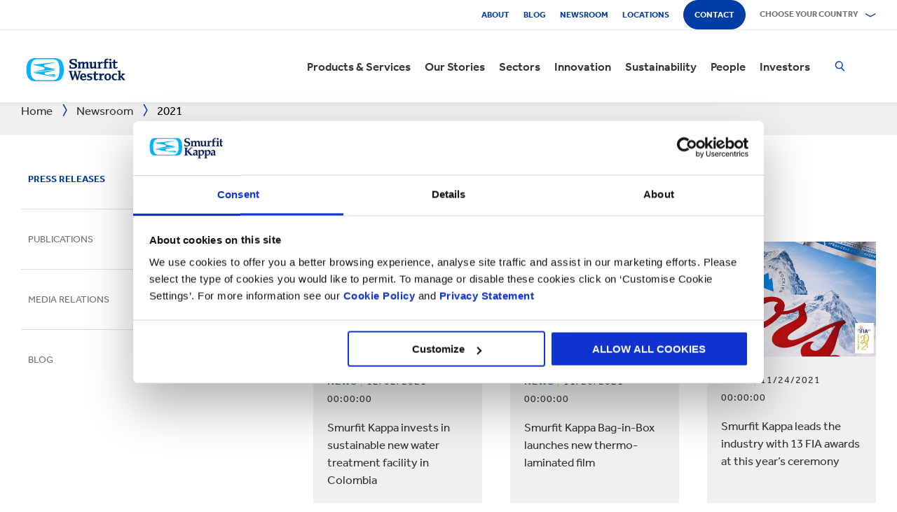

--- FILE ---
content_type: text/html; charset=utf-8
request_url: https://www.smurfitkappa.com/us/newsroom/2021
body_size: 26059
content:
<!DOCTYPE html>
<html class="no-js" lang="en-US">
<head>
    <meta charset="utf-8" />
    <meta name="viewport" content="width=device-width, initial-scale=1" />
    <link rel="preload" href="/Areas/DigitalMarketingPlatform/Assets/fonts/e_w_rg.woff2" as="font" type="font/woff2" crossorigin="anonymous" />
    <link rel="preload" href="/Areas/DigitalMarketingPlatform/Assets/fonts/e_w_lt.woff2" as="font" type="font/woff2" crossorigin="anonymous" />
    <link rel="preload" href="/Areas/DigitalMarketingPlatform/Assets/fonts/e_w_md.woff2" as="font" type="font/woff2" crossorigin="anonymous" />
    <link rel="preload" href="/Areas/DigitalMarketingPlatform/Assets/fonts/e_w_bd.woff2" as="font" type="font/woff2" crossorigin="anonymous" />
    <link rel="stylesheet" href="/Areas/DigitalMarketingPlatform/Assets/css/main.min.202511101259.css" />
<link href="/favicon.ico" rel="icon" type="image/x-icon"><link rel="preconnect" href="https://consentcdn.cookiebot.com"/>
<link rel="preconnect" href="https://consent.cookiebot.com"/>
<link rel="preconnect" href="https://www.youtube.com"/>
<link rel="preconnect" href="https://www.googletagmanager.com"/>
<link rel="dns-prefetch" href="http://ocsp.digicert.com"/>
<link rel="dns-prefetch" href="https://dc.services.visualstudio.com"/>
<link rel="dns-prefetch" href="https://az416426.vo.msecnd.net"/>
<script id="Cookiebot" src="https://consent.cookiebot.com/uc.js" data-cbid="c06fe26e-f962-47a5-8fcc-7eace26c75cc" data-georegions="{'region':'BR','cbid':'79d699af-3a9d-4f78-b46b-b95be9f1e7f4'}" async="async" defer="defer"></script><script type="text/plain" data-cookieconsent="statistics">(function(w,d,s,l,i){w[l]=w[l]||[];w[l].push({'gtm.start':
new Date().getTime(),event:'gtm.js'});var f=d.getElementsByTagName(s)[0],
j=d.createElement(s),dl=l!='dataLayer'?'&l='+l:'';j.async=true;j.src=
'https://www.googletagmanager.com/gtm.js?id='+i+dl;f.parentNode.insertBefore(j,f);
})(window,document,'script','dataLayer','GTM-P7KBK5X');</script><script type="text/plain" data-cookieconsent="statistics" id="gtmGlobal20210325" async="async" defer="defer" src="https://www.googletagmanager.com/gtag/js?id=UA-21605389-2"></script>
<script type="text/plain" data-cookieconsent="statistics" id="gaGlobal20210325">window.dataLayer = window.dataLayer || [];  function gtag(){dataLayer.push(arguments);} gtag('js', new Date());  gtag('config', 'UA-21605389-2');</script><script>
//Display a message for iframes that are blocked by cookiebot because the visitor did not allow the needed consent type.

document.addEventListener("DOMContentLoaded", () => {
	var iframes = document.getElementsByTagName('iframe')

	for(var i=0; i<iframes.length; i++) {
		var iframe = iframes[i];
		var iframeWithRequiredConsent = iframe.getAttribute('data-cookieconsent');
		
		if(iframeWithRequiredConsent != null)
		{
			var consentTypes = iframeWithRequiredConsent.split(',');

			for(var o=0; o<consentTypes.length; o++) {
			var consentType = consentTypes[o]
				var cookieOptOutClass = "cookieconsent-optout-" + consentType
				var CookieOptOutElement = '<strong class="o-rich-text '+cookieOptOutClass+'">Please <a href="javascript:Cookiebot.renew()">accept the ' + consentType + ' cookies</a> to view this content.<br/></h3>'
				iframe.insertAdjacentHTML('beforebegin',CookieOptOutElement);
			};
		}
	}
})
</script><script type="text/plain" data-cookieconsent="statistics" id="SIP_SEO_20210910_SJHS">
(function() {
var sz = document.createElement('script'); sz.type = 'text/javascript'; sz.async = true;
sz.src = '//siteimproveanalytics.com/js/siteanalyze_65218.js';
var s = document.getElementsByTagName('script')[0]; s.parentNode.insertBefore(sz, s);
})();
</script><script
type="text/plain" data-cookieconsent="marketing"
id="js_2024_04_17_ZemantaPixelSMURFITKAPPAPixel_LI">_linkedin_partner_id
 = "5857778"; window._linkedin_data_partner_ids = window._linkedin_data_partner_ids || []; window._linkedin_data_partner_ids.push(_linkedin_partner_id);
</script><script
type="text/javascript">
 (function(l) {
if (!l){window.lintrk
 = function(a,b){window.lintrk.q.push([a,b])};
window.lintrk.q=[]}
var
s =
document.getElementsByTagName("script")[0];
var
b =
document.createElement("script");
b.type =
"text/javascript";b.async
 = true;
b.src =
"https://snap.licdn.com/li.lms-analytics/insight.min.js";
s.parentNode.insertBefore(b,
s);})(window.lintrk);
</script>
 

<script
type="text/plain" data-cookieconsent="marketing"  id="js_2024_04_17_ZemantaPixelSMURFITKAPPAPixel">!function(_window,
 _document) {var
ZEM_TAG_ID='100121';
if (_window.zemApi)
 {var toArray =
function(object) {    return
Object.prototype.toString.call(object)
 === '[object Array]' ?
object : [object];};_window.zemApi.marketerId
 = toArray(_window.zemApi.marketerId).concat(toArray(ZEM_TAG_ID));return;}
         var
api =
_window.zemApi =
function() {api.dispatch
 ? api.dispatch.apply(api,
arguments) :
api.queue.push(arguments);};api.version
 = '1.0';api.loaded
 = true;api.marketerId
 = ZEM_TAG_ID;api.queue
 = [];var
tag =
_document.createElement('script');tag.async
 = true;tag.src
 = '//js-tag.zemanta.com/zcpt.js';tag.type
 = 'text/javascript';var
script =
_document.getElementsByTagName('script')[0];script.parentNode.insertBefore(tag,
script);    
}(window, document);     zemApi('track', 'PAGE_VIEW');</script>
 

<noscript
id="ns_2024_04_17_ZemantaPixelSMURFITKAPPAPixel_LI"><img
height="1"
width="1"
style="display:none;"
alt=""
src="https://px.ads.linkedin.com/collect/?pid=5857778&fmt=gif"
/></noscript>

<noscript
id="ns_2024_04_17_ZemantaPixelSMURFITKAPPAPixel"><img
src="//p1.zemanta.com/v2/p/ns/100121/PAGE_VIEW/"
referrerpolicy="no-referrer-when-downgrade"
height="1"
width="1"
border="0"
alt=""/></noscript><script id="JR_SJHS_22_05_12_GTM_USA" type="text/plain" data-cookieconsent="statistics">(function(w,d,s,l,i){w[l]=w[l]||[];w[l].push({'gtm.start':
new Date().getTime(),event:'gtm.js'});var f=d.getElementsByTagName(s)[0],
j=d.createElement(s),dl=l!='dataLayer'?'&l='+l:'';j.async=true;j.src=
'https://www.googletagmanager.com/gtm.js?id='+i+dl;f.parentNode.insertBefore(j,f);
})(window,document,'script','dataLayer','GTM-KXZHX44');</script><title>Press Releases 2021 | Newsroom | Smurfit Kappa</title><link rel="canonical" href="https://www.smurfitkappa.com/us/newsroom/2021" /><meta name="description" content="This is the official source for all Smurfit Kappa press releases and company updates in 2021. Visit our website today to explore our news articles." /><meta name="keywords" content="Press releases, PR, News" /><meta name="robots" content="INDEX, FOLLOW" /><meta property="og:description" content="2021" /><meta property="og:title" content="2021 Press Releases" /><script>var aiKey="48a3c011-c929-4f9d-be91-80ba36cdc982";</script>
    <meta name="pageId" content="{D4F2DCC8-A265-461D-9E15-60B6DC351845}" />
    <script defer="defer" src="/sitecore%20modules/Web/ExperienceForms/scripts/forms.js"></script>
    
    <script defer="defer" src="/areas/digitalmarketingplatform/assets/js/applicationinsights.2.js"></script>
</head>
<body class="global">
<noscript><iframe src="https://www.googletagmanager.com/ns.html?id=GTM-P7KBK5X" height="0" width="0" style="display:none;visibility:hidden" id="JR_SHJH_18_03-22_NoScript" loading="lazy" title="" aria-hidden="true"></iframe></noscript><noscript><iframe src="https://www.googletagmanager.com/ns.html?id=GTM-KXZHX44" height="0" width="0" style="display:none;visibility:hidden" id="JR_SHJH_12_05-22_NoScript_USA" loading="lazy" title="" aria-hidden="true"></iframe></noscript>
    <script defer="defer" src="/Areas/DigitalMarketingPlatform/Assets/js/client.min.bundle.202511101259.js"></script>
<div class="site-wrapper"><header><div class="m-page-wrap"><a class="sr-only header-skip-link a-btn a-btn--xs" href="#main-content">Skip to main content</a></div><div class="placeholder__container"><section class="m-section  o-header"><div class="placeholder__container"><div id="react_0HNIKS3SQ7LAT" class="placeholder"><div class="o-page-header" data-reactroot=""><div class="o-header-top"><div class="m-page-wrap"><div class="o-header-top__inner-wrap"><div class="o-secondary-navigation-container"><div class="placeholder__container"><ul class="m-secondary-navigation"><li class="m-secondary-navigation__item"><a href="/us/about" class="">About</a></li><li class="m-secondary-navigation__item"><a href="/us/newsroom/blog" class="">Blog</a></li><li class="m-secondary-navigation__item"><a href="/us/newsroom" class="">Newsroom</a></li><li class="m-secondary-navigation__item"><a href="/us/locations" class="">Locations</a></li><li class="m-secondary-navigation__item"><a href="/us/contact" class="a-btn--rounded">Contact</a></li></ul></div></div><div class="language-selector-container"><div class="placeholder__container"><div id="react_0HNIKS3SQ1MN4" class="react-rendering-container"><div class="m-country-selector" data-reactroot=""><button type="button" class="m-country-selector__icon" tabindex="0" aria-expanded="false"><svg width="15" height="20" viewBox="0 0 15 20" role="img"><title>Select a country</title><g stroke-width="1" fill-rule="evenodd"><path fill="none" d="M7.136 18.343C2.719 13.648.5 10.063.5 7.5a7 7 0 1 1 14 0c0 2.562-2.22 6.147-6.636 10.843l-.364.387-.364-.387zM7.5 9.5a2.5 2.5 0 1 0 0-5 2.5 2.5 0 0 0 0 5z"></path></g></svg></button><button type="button" class="m-country-selector__title " aria-expanded="false" tabindex="0"><span>Choose your country</span><svg width="24" height="9" viewBox="0 0 24 9" aria-hidden="true" focusable="false"><g stroke-width="1" fill="none" fill-rule="evenodd" transform="translate(-701, -2962)" stroke-linecap="square"><g transform="translate(165, 2929)" stroke-width="2"><g transform="translate(462, 9.0553)"><polyline transform="translate(85.778, 28) rotate(-90) translate(-85.778 -28)" points="83 18 88.556 27.986 83 38"></polyline></g></g></g></svg></button><div class="m-country-dropdown " hidden=""><div class="m-country-dropdown__current"><a href="/">Smurfit Kappa Group / English</a></div><div class="m-grid "><div class="m-grid__M12  m-grid__L8 "><div class="placeholder__container"><div class="placeholder"><div class="m-country-dropdown__column-list" data-renderedbyplaceholder="true"><div class="m-country-dropdown__list-title subheading3"><span id="20a2b11a-country-cat_EuropeEMEA">Europe (EMEA)</span><button type="button" class="o-mega-menu__open-close" aria-expanded="false" aria-labelledby="20a2b11a-country-cat_EuropeEMEA"><svg width="14" height="14" viewBox="0 0 14 14" role="img"><title>Expand Icon</title><g><path d="M-.007 7h14.014M7-.014V14"></path></g></svg></button></div><div class="m-country-dropdown__list " hidden=""><ul><li><a href="/at">Austria</a></li><li><a href="/be/fr">Belgium FR</a></li><li><a href="/be/nl">Belgium NL</a></li><li><a href="/bg">Bulgaria</a></li><li><a href="/cz">Czech Republic</a></li><li><a href="/dk">Denmark</a></li><li><a href="/fr">France</a></li><li><a href="/de">Germany</a></li><li><a href="/gr">Greece</a></li><li><a href="/ie">Ireland</a></li><li><a href="/it">Italy</a></li><li><a href="/lv">Latvia</a></li></ul><ul><li><a href="/lt">Lithuania</a></li><li><a href="/ma">Morocco</a></li><li><a href="/nl">Netherlands</a></li><li><a href="/no">Norway</a></li><li><a href="/pl">Poland</a></li><li><a href="/pt">Portugal</a></li><li><a href="/rs">Serbia</a></li><li><a href="/sk">Slovakia</a></li><li><a href="/es">Spain</a></li><li><a href="/se">Sweden</a></li><li><a href="/ch">Switzerland</a></li><li><a href="/uk">United Kingdom</a></li></ul></div></div></div></div></div><div class="m-grid__M12  m-grid__L4 "><div class="placeholder__container"><div class="placeholder"><div class="m-country-dropdown__column-list" data-renderedbyplaceholder="true"><div class="m-country-dropdown__list-title subheading3"><span id="20a2b11a-country-cat_TheAmericas">The Americas</span><button type="button" class="o-mega-menu__open-close" aria-expanded="false" aria-labelledby="20a2b11a-country-cat_TheAmericas"><svg width="14" height="14" viewBox="0 0 14 14" role="img"><title>Expand Icon</title><g><path d="M-.007 7h14.014M7-.014V14"></path></g></svg></button></div><div class="m-country-dropdown__list " hidden=""><ul><li><a href="/ar">Argentina</a></li><li><a href="/br">Brazil</a></li><li><a href="https://www.smurfitkappa.com/locations/canada/smurfit-kappa-bag-in-box">Canada</a></li><li><a href="/cl">Chile</a></li><li><a href="/co">Colombia</a></li><li><a href="/cr">Costa Rica</a></li></ul><ul><li><a href="/do">Dominican Republic</a></li><li><a href="/ec">Ecuador</a></li><li><a href="/sv">El Salvador</a></li><li><a href="/mx">Mexico</a></li><li><a href="/pe">Peru</a></li><li><a href="/us">United States</a></li></ul></div></div></div></div></div></div></div></div></div><script id="cs_js_react_0HNIKS3SQ1MN4" data-module="CountrySelector">function hydrateSmurfitdefaultCountrySelector(){ReactDOM.hydrate(React.createElement(Smurfit.default.CountrySelector,{"id":"20a2b11a-1ed9-4f68-b986-392a378ce07e","module":"Smurfit.default.CountrySelector","name":"Country Navigation","parameters":{"renderInline":1},"dictionary":[{"key":"expandicon","phrase":"Expand Icon"},{"key":"collapseicon","phrase":"Collapse Icon"},{"key":"selectcountryicon","phrase":"Select a country"}],"SerialiserName":"CountrySelectorCustomSerializer","datasource":{"id":"{5C4A2B8E-D9F1-4152-B628-AD3DFA8C7228}", "name":"Country Navigation", "url":"/us/site-repository/navigation/header/country-navigation","features":{"navigationComponent":{"title":{"value":"Choose your country"},"items":[{"title":{"value":"Europe (EMEA)"},"link":{"url":"#"},"items":[{"title":{"value":"Austria"},"link":{"url":"/at"}},{"title":{"value":"Belgium FR"},"link":{"url":"/be/fr"}},{"title":{"value":"Belgium NL"},"link":{"url":"/be/nl"}},{"title":{"value":"Bulgaria"},"link":{"url":"/bg"}},{"title":{"value":"Czech Republic"},"link":{"url":"/cz"}},{"title":{"value":"Denmark"},"link":{"url":"/dk"}},{"title":{"value":"France"},"link":{"url":"/fr"}},{"title":{"value":"Germany"},"link":{"url":"/de"}},{"title":{"value":"Greece"},"link":{"url":"/gr"}},{"title":{"value":"Ireland"},"link":{"url":"/ie"}},{"title":{"value":"Italy"},"link":{"url":"/it"}},{"title":{"value":"Latvia"},"link":{"url":"/lv"}},{"title":{"value":"Lithuania"},"link":{"url":"/lt"}},{"title":{"value":"Morocco"},"link":{"url":"/ma"}},{"title":{"value":"Netherlands"},"link":{"url":"/nl"}},{"title":{"value":"Norway"},"link":{"url":"/no"}},{"title":{"value":"Poland"},"link":{"url":"/pl"}},{"title":{"value":"Portugal"},"link":{"url":"/pt"}},{"title":{"value":"Serbia"},"link":{"url":"/rs"}},{"title":{"value":"Slovakia"},"link":{"url":"/sk"}},{"title":{"value":"Spain"},"link":{"url":"/es"}},{"title":{"value":"Sweden"},"link":{"url":"/se"}},{"title":{"value":"Switzerland"},"link":{"url":"/ch"}},{"title":{"value":"United Kingdom"},"link":{"url":"/uk"}}]},{"title":{"value":"The Americas"},"link":{"url":"#"},"items":[{"title":{"value":"Argentina"},"link":{"url":"/ar"}},{"title":{"value":"Brazil"},"link":{"url":"/br"}},{"title":{"value":"Canada"},"link":{"url":"https://www.smurfitkappa.com/locations/canada/smurfit-kappa-bag-in-box"}},{"title":{"value":"Chile"},"link":{"url":"/cl"}},{"title":{"value":"Colombia"},"link":{"url":"/co"}},{"title":{"value":"Costa Rica"},"link":{"url":"/cr"}},{"title":{"value":"Dominican Republic"},"link":{"url":"/do"}},{"title":{"value":"Ecuador"},"link":{"url":"/ec"}},{"title":{"value":"El Salvador"},"link":{"url":"/sv"}},{"title":{"value":"Mexico"},"link":{"url":"/mx"}},{"title":{"value":"Peru"},"link":{"url":"/pe"}},{"title":{"value":"United States"},"link":{"url":"/us"}}]}]},"navigationItem":{"title":{"value":"Country Navigation"},"link":{"url":"#"}}}}}),document.getElementById("react_0HNIKS3SQ1MN4"));}window.addEventListener('DOMContentLoaded',hydrateSmurfitdefaultCountrySelector);</script>
</div></div></div></div></div><div class="o-header-bottom"><div class="m-page-wrap"><div class="o-header-bottom__inner-wrap"><div class="m-flex-columns__col o-header-bottom__col"><div class="placeholder__container"><a href="/us"><img class="header-logo" alt="Smurfit Kappa" src="/-/m/Images/Shared Assets/SW_LOGO_2COL.svg"/></a></div></div><div class="m-flex-columns__col o-header-bottom__col"><div class="visible-on-L-XL"><div class="placeholder__container"><div id="react_0HNIKS3SQ1MN6" class="react-rendering-container"><ul class="m-primary-navigation" data-reactroot=""><li><div class="m-primary-navigation__item  "><a href="/us/products-and-services">Products & Services</a><button type="button" class="o-mega-menu__open-close" tabindex="0" aria-expanded="false"><svg width="14" height="14" viewBox="0 0 14 14" role="img"><title>Expand  Products &amp; Services</title><g><path d="M-.007 7h14.014M7-.014V14"></path></g></svg></button><div class="o-mega-menu" aria-hidden="true"><div class="m-page-wrap"><div class="o-mega-menu__column"><div class="m-mega-menu-column-title-block"><p class="h4 m-mega-menu-column-title-block__title">End to end solutions from paper to packaging to recycling</p><a tabindex="-1" href="/us/products-and-services" class="a-btn a-btn--outline a-btn--medium a-btn--nocta">Explore all Products & Services</a></div></div><ul class="o-mega-menu__column"><li class="m-mega-menu-list-item"><a tabindex="-1" href="/us/products-and-services/packaging" class="m-mega-menu-list-item__anchor">Packaging</a></li><li class="m-mega-menu-list-item"><a tabindex="-1" href="/us/products-and-services/bag-in-box" class="m-mega-menu-list-item__anchor">Bag-in-Box</a></li><li class="m-mega-menu-list-item"><a tabindex="-1" href="/us/products-and-services/displays" class="m-mega-menu-list-item__anchor">Displays</a></li><li class="m-mega-menu-list-item"><a tabindex="-1" href="/us/products-and-services/packaging-machinery" class="m-mega-menu-list-item__anchor">Packaging Machinery</a></li><li class="m-mega-menu-list-item"><a tabindex="-1" href="/us/products-and-services/containerboard" class="m-mega-menu-list-item__anchor">Containerboard</a></li><li class="m-mega-menu-list-item"><a tabindex="-1" href="/us/products-and-services/paper-and-board" class="m-mega-menu-list-item__anchor">Paper & Board</a></li><li class="m-mega-menu-list-item"><a tabindex="-1" href="/us/products-and-services/recycling" class="m-mega-menu-list-item__anchor">Recycling</a></li></ul><div class="o-mega-menu__column"><div class="m-teaser-five"><a tabindex="-1" href="/us/products-and-services/ecommerce-packaging"><p class="h5 m-teaser-five__title">eCommerce Packaging</p><img class="m-teaser-five__img" src="/us/-/m/images/navigation-image-500-x-430/ecommerce-packaging.jpg?rev=01836ff555c440229ce3f2cefb52d6a1&amp;t=a-s&amp;arw=3&amp;arh=2&amp;arm=focuspoint&amp;w=320&amp;hash=C4D566A55ECD21854CB07795AD1318EE" alt="eCommerce Packaging, Packaging for eCommerce" loading="lazy"/><p class="m-teaser-five__text">eCommerce packaging to improve supply chains, sustainability and profitability for all online businesses.</p></a></div></div><div class="o-mega-menu__column"><div class="m-teaser-five"><a tabindex="-1" href="/us/products-and-services/retail-packaging"><p class="h5 m-teaser-five__title">Retail Packaging</p><img class="m-teaser-five__img" src="/us/-/m/images/navigation-image-500-x-430/retail_packaging.jpg?rev=1451dcd554e1447f98bd2e66beaf0aa1&amp;t=a-s&amp;arw=3&amp;arh=2&amp;arm=focuspoint&amp;w=320&amp;hash=3CFF882148F1D216E7C282F547E797D4" alt="Retail Packaging" loading="lazy"/><p class="m-teaser-five__text">Retail packaging to grab consumer attention in-store and help grow sales.</p></a></div></div><div class="o-mega-menu__column"><div class="m-teaser-five"><a tabindex="-1" href="/us/products-and-services/packaging/corrugated-packaging"><p class="h5 m-teaser-five__title">Corrugated Packaging</p><img class="m-teaser-five__img" src="/us/-/m/images/navigation-image-500-x-430/original_germersheim_corrugated-navigation-image.jpg?rev=b65da701d25f4f379719c130124f8be7&amp;t=a-s&amp;arw=3&amp;arh=2&amp;arm=focuspoint&amp;w=320&amp;hash=0D8F03B76B6F0320B9E287836CEF925B" alt="corrugated packaging" loading="lazy"/><p class="m-teaser-five__text">We design and manufacture bespoke corrugated packaging solutions</p></a></div></div></div></div></div></li><li><div class="m-primary-navigation__item  "><a href="/us/stories">Our Stories</a><button type="button" class="o-mega-menu__open-close" tabindex="0" aria-expanded="false"><svg width="14" height="14" viewBox="0 0 14 14" role="img"><title>Expand  Our Stories</title><g><path d="M-.007 7h14.014M7-.014V14"></path></g></svg></button><div class="o-mega-menu" aria-hidden="true"><div class="m-page-wrap"><div class="o-mega-menu__column"><div class="m-mega-menu-column-title-block"><p class="h4 m-mega-menu-column-title-block__title">See how we&#x27;re striving to create a better world for us all</p><a tabindex="-1" href="/us/stories" class="a-btn a-btn--outline a-btn--medium a-btn--nocta">Our Stories</a></div></div><ul class="o-mega-menu__column"><li class="m-mega-menu-list-item"><a tabindex="-1" href="/us/stories/people" class="m-mega-menu-list-item__anchor">People Stories</a></li><li class="m-mega-menu-list-item"><a tabindex="-1" href="/us/stories/planet" target="|Custom" class="m-mega-menu-list-item__anchor">Planet Stories</a></li><li class="m-mega-menu-list-item"><a tabindex="-1" href="/us/stories/community" class="m-mega-menu-list-item__anchor">Community Stories</a></li><li class="m-mega-menu-list-item"><a tabindex="-1" href="/us/stories/customer" target="|Custom" class="m-mega-menu-list-item__anchor">Customer Stories</a></li><li class="m-mega-menu-list-item"><a tabindex="-1" href="/us/stories" class="m-mega-menu-list-item__anchor">All Stories</a></li></ul><div class="o-mega-menu__column"><div class="m-teaser-five"><a tabindex="-1" href="/us/stories/people"><p class="h5 m-teaser-five__title">People Stories</p><img class="m-teaser-five__img" src="/us/-/m/images/spotlight-teaser-image-1250-x-914/stories-people.jpg?rev=08810e0801d541e484ae29573846c877&amp;t=a-s&amp;arw=3&amp;arh=2&amp;arm=focuspoint&amp;w=320&amp;hash=462ED3CB6A6316D1FCEFFC574D783C51" alt="Smurfit Kappa employees" loading="lazy"/><p class="m-teaser-five__text">Everyday our people bring to life our core values of safety, loyalty, integrity and respect.</p></a></div></div><div class="o-mega-menu__column"><div class="m-teaser-five"><a tabindex="-1" href="/us/stories/planet" target="|Custom"><p class="h5 m-teaser-five__title">Planet Stories</p><img class="m-teaser-five__img" src="/us/-/m/images/spotlight-teaser-image-1250-x-914/stories-planet.jpg?rev=fc470fd65847408093dfe1bbb33a4bef&amp;t=a-s&amp;arw=3&amp;arh=2&amp;arm=focuspoint&amp;w=320&amp;hash=802F6F7542730EFFDFC68F8D8E4F666C" alt="Forestry-workers" loading="lazy"/><p class="m-teaser-five__text">Discover some of ways we are supporting a greener, bluer planet.</p></a></div></div><div class="o-mega-menu__column"><div class="m-teaser-five"><a tabindex="-1" href="/us/stories/community"><p class="h5 m-teaser-five__title">Community Stories</p><img class="m-teaser-five__img" src="/us/-/m/images/spotlight-teaser-image-1250-x-914/stories-community.jpg?rev=2e49855506a145959757409951259a00&amp;t=a-s&amp;arw=3&amp;arh=2&amp;arm=focuspoint&amp;w=320&amp;hash=264D928FB8F95599A5DFA29B035CAF2C" alt="Community Involvement facepainting" loading="lazy"/><p class="m-teaser-five__text">Explore a snapshot on how we&#x27;re building a sustainable future in our communities.</p></a></div></div></div></div></div></li><li><div class="m-primary-navigation__item  "><a href="/us/sectors">Sectors</a><button type="button" class="o-mega-menu__open-close" tabindex="0" aria-expanded="false"><svg width="14" height="14" viewBox="0 0 14 14" role="img"><title>Expand  Sectors</title><g><path d="M-.007 7h14.014M7-.014V14"></path></g></svg></button><div class="o-mega-menu" aria-hidden="true"><div class="m-page-wrap"><div class="o-mega-menu__column"><div class="m-mega-menu-column-title-block"><p class="h4 m-mega-menu-column-title-block__title">Our market sector expertise, your business success</p><a tabindex="-1" href="/us/sectors" class="a-btn a-btn--outline a-btn--medium a-btn--nocta">Explore all sectors</a></div></div><ul class="o-mega-menu__column"><li class="m-mega-menu-list-item"><a tabindex="-1" href="/us/sectors/automotive" class="m-mega-menu-list-item__anchor">Automotive</a></li><li class="m-mega-menu-list-item"><a tabindex="-1" href="/us/sectors/bakery" target="|Custom" class="m-mega-menu-list-item__anchor">Bakery</a></li><li class="m-mega-menu-list-item"><a tabindex="-1" href="/us/sectors/beverages" class="m-mega-menu-list-item__anchor">Beverages</a></li><li class="m-mega-menu-list-item"><a tabindex="-1" href="/us/sectors/chemicals" class="m-mega-menu-list-item__anchor">Chemicals</a></li><li class="m-mega-menu-list-item"><a tabindex="-1" href="/us/sectors/confectionery" class="m-mega-menu-list-item__anchor">Confectionery</a></li><li class="m-mega-menu-list-item"><a tabindex="-1" href="/us/sectors/crisps-chips-and-snacks" class="m-mega-menu-list-item__anchor">Crisps and Snacks</a></li><li class="m-mega-menu-list-item"><a tabindex="-1" href="/us/sectors/dairy-products" class="m-mega-menu-list-item__anchor">Dairy Products</a></li><li class="m-mega-menu-list-item"><a tabindex="-1" href="/us/sectors/electronics" class="m-mega-menu-list-item__anchor">Electronics</a></li></ul><ul class="o-mega-menu__column"><li class="m-mega-menu-list-item"><a tabindex="-1" href="/us/sectors/fashion-clothing" class="m-mega-menu-list-item__anchor">Fashion Clothing</a></li><li class="m-mega-menu-list-item"><a tabindex="-1" href="/us/sectors/flowers" class="m-mega-menu-list-item__anchor">Flowers</a></li><li class="m-mega-menu-list-item"><a tabindex="-1" href="/us/sectors/food-cupboard" class="m-mega-menu-list-item__anchor">Food Cupboard</a></li><li class="m-mega-menu-list-item"><a tabindex="-1" href="/us/sectors/fresh-produce" class="m-mega-menu-list-item__anchor">Fresh Produce</a></li><li class="m-mega-menu-list-item"><a tabindex="-1" href="/us/sectors/frozen-food" class="m-mega-menu-list-item__anchor">Frozen Food</a></li><li class="m-mega-menu-list-item"><a tabindex="-1" href="/us/sectors/furniture" class="m-mega-menu-list-item__anchor">Furniture</a></li><li class="m-mega-menu-list-item"><a tabindex="-1" href="/us/sectors/health-and-beauty" class="m-mega-menu-list-item__anchor">Health and Beauty</a></li><li class="m-mega-menu-list-item"><a tabindex="-1" href="/us/sectors/household-cleaning" class="m-mega-menu-list-item__anchor">Household Cleaning</a></li></ul><ul class="o-mega-menu__column"><li class="m-mega-menu-list-item"><a tabindex="-1" href="/us/sectors/industrial-products" class="m-mega-menu-list-item__anchor">Industrial Products</a></li><li class="m-mega-menu-list-item"><a tabindex="-1" href="/us/sectors/meat-fish-and-poultry" class="m-mega-menu-list-item__anchor">Meat Fish and Poultry</a></li><li class="m-mega-menu-list-item"><a tabindex="-1" href="/us/sectors/paper-and-packaging-products" class="m-mega-menu-list-item__anchor">Packaging and Paper Products</a></li><li class="m-mega-menu-list-item"><a tabindex="-1" href="/us/sectors/pet-food" class="m-mega-menu-list-item__anchor">Pet Food</a></li><li class="m-mega-menu-list-item"><a tabindex="-1" href="/us/sectors/pharmaceuticals" class="m-mega-menu-list-item__anchor">Pharmaceuticals</a></li><li class="m-mega-menu-list-item"><a tabindex="-1" href="/us/sectors/rubber-and-plastics-products" class="m-mega-menu-list-item__anchor">Rubber and Plastics Products</a></li><li class="m-mega-menu-list-item"><a tabindex="-1" href="/us/products-and-services/ecommerce-packaging" class="m-mega-menu-list-item__anchor">eCommerce</a></li></ul></div></div></div></li><li><div class="m-primary-navigation__item  "><a href="/us/innovation">Innovation</a><button type="button" class="o-mega-menu__open-close" tabindex="0" aria-expanded="false"><svg width="14" height="14" viewBox="0 0 14 14" role="img"><title>Expand  Innovation</title><g><path d="M-.007 7h14.014M7-.014V14"></path></g></svg></button><div class="o-mega-menu" aria-hidden="true"><div class="m-page-wrap"><div class="o-mega-menu__column"><div class="m-mega-menu-column-title-block"><p class="h4 m-mega-menu-column-title-block__title">Our innovation process starts with a scientific approach</p><a tabindex="-1" href="/us/innovation" class="a-btn a-btn--outline a-btn--medium a-btn--nocta">Visit our innovation section</a></div></div><ul class="o-mega-menu__column"><li class="m-mega-menu-list-item"><a tabindex="-1" href="/us/innovation/our-approach" class="m-mega-menu-list-item__anchor">Approach to innovation</a></li><li class="m-mega-menu-list-item"><a tabindex="-1" href="/us/innovation/r-and-d-areas" class="m-mega-menu-list-item__anchor">R&D Areas</a></li><li class="m-mega-menu-list-item"><a tabindex="-1" href="/us/innovation/r-and-d-centres" class="m-mega-menu-list-item__anchor">R&D Centres</a></li><li class="m-mega-menu-list-item"><a tabindex="-1" href="/us/innovation/experience-centres" class="m-mega-menu-list-item__anchor">Experience Centres</a></li><li class="m-mega-menu-list-item"><a tabindex="-1" href="/us/innovation/tools" class="m-mega-menu-list-item__anchor">Tools</a></li><li class="m-mega-menu-list-item"><a tabindex="-1" href="/us/innovation/success-stories" class="m-mega-menu-list-item__anchor">Success Stories</a></li></ul><div class="o-mega-menu__column"><div class="m-teaser-five"><a tabindex="-1" href="/us/innovation/experience-centres"><p class="h5 m-teaser-five__title">Experience Centres</p><img class="m-teaser-five__img" src="/us/-/m/images/navigation-image-500-x-430/experience-centres.jpg?rev=f8bd86844a794a2db640c935dffd4887&amp;t=a-s&amp;arw=3&amp;arh=2&amp;arm=focuspoint&amp;w=320&amp;hash=69226F0693F5A12CDC093B5FD61D6933" alt="Experience Centres" loading="lazy"/><p class="m-teaser-five__text">Get hands-on experience of the impact of packaging at every step of the supply chain, right through to the shopper and consumer. </p></a></div></div><div class="o-mega-menu__column"><div class="m-teaser-five"><a tabindex="-1" href="/us/innovation/design2market-factory"><p class="h5 m-teaser-five__title">DESIGN2MARKET</p><img class="m-teaser-five__img" src="/us/-/m/images/navigation-image-500-x-430/design2market-2025-500x430.jpg?rev=e365dd47002e4295b5cedd7cd75e596f&amp;t=a-s&amp;arw=3&amp;arh=2&amp;arm=focuspoint&amp;w=320&amp;hash=784F5203AD038DC35BA63711D7DED311" alt="Design2Market" loading="lazy"/><p class="m-teaser-five__text">The fastest way to launch your new packaging with minimal risk</p></a></div></div><div class="o-mega-menu__column"><div class="m-teaser-five"><a tabindex="-1" href="/us/innovation/tools"><p class="h5 m-teaser-five__title">Innovation Tools</p><img class="m-teaser-five__img" src="/us/-/m/images/navigation-image-500-x-430/store-visualizer.jpg?rev=ae6783d753474dfaadc75546f30aa8a5&amp;t=a-s&amp;arw=3&amp;arh=2&amp;arm=focuspoint&amp;w=320&amp;hash=1EDC77C52C3705FF7AF0E52DC366FAC1" alt="Store Visualizer, Packaging Design Tools" loading="lazy"/><p class="m-teaser-five__text">Explore our range of unique tools enabling all our locations to use, collect and scale ideas and insights at high speed across the globe.</p></a></div></div></div></div></div></li><li><div class="m-primary-navigation__item  "><a href="/us/sustainability">Sustainability</a><button type="button" class="o-mega-menu__open-close" tabindex="0" aria-expanded="false"><svg width="14" height="14" viewBox="0 0 14 14" role="img"><title>Expand  Sustainability</title><g><path d="M-.007 7h14.014M7-.014V14"></path></g></svg></button><div class="o-mega-menu" aria-hidden="true"><div class="m-page-wrap"><div class="o-mega-menu__column"><div class="m-mega-menu-column-title-block"><p class="h4 m-mega-menu-column-title-block__title">Sustainable packaging delivered by people and processes</p><a tabindex="-1" href="/us/sustainability" class="a-btn a-btn--outline a-btn--medium a-btn--nocta">Visit sustainability section</a></div></div><ul class="o-mega-menu__column"><li class="m-mega-menu-list-item"><a tabindex="-1" href="/us/sustainability/reporting" class="m-mega-menu-list-item__anchor">Sustainability Reporting</a></li><li class="m-mega-menu-list-item"><a tabindex="-1" href="/us/sustainability/approach" class="m-mega-menu-list-item__anchor">Approach to Sustainability</a></li><li class="m-mega-menu-list-item"><a tabindex="-1" href="/us/sustainability/planet" class="m-mega-menu-list-item__anchor">Planet</a></li><li class="m-mega-menu-list-item"><a tabindex="-1" href="/us/sustainability/people" class="m-mega-menu-list-item__anchor">People & Communities</a></li><li class="m-mega-menu-list-item"><a tabindex="-1" href="/us/sustainability/impactful-business" class="m-mega-menu-list-item__anchor">Impactful Business</a></li><li class="m-mega-menu-list-item"><a tabindex="-1" href="/us/sustainability/better-planet-packaging" class="m-mega-menu-list-item__anchor">Better Planet Packaging</a></li><li class="m-mega-menu-list-item"><a tabindex="-1" href="/us/sustainability/download-centre" class="m-mega-menu-list-item__anchor">FSC® Certificates</a></li><li class="m-mega-menu-list-item"><a tabindex="-1" href="/us/sustainability/approach/un-sdgs" target="|Custom" class="m-mega-menu-list-item__anchor">UN SDGs</a></li></ul><div class="o-mega-menu__column"><div class="m-teaser-five"><a tabindex="-1" href="/us/-/m/files/publications---global/sr-2024-downloads/smurfit_westrock_sustainability_report_2024.pdf?rev=-1" target="_blank"><p class="h5 m-teaser-five__title">SUSTAINABILITY REPORT</p><img class="m-teaser-five__img" src="/us/-/m/images/smurfit-westrock/navigation-image-500-x-430/sustainability-report-2024-navigtion-500x430.png?rev=d1d19f0143114f8b92707f77bba97033&amp;t=a-s&amp;arw=3&amp;arh=2&amp;arm=focuspoint&amp;w=320&amp;hash=1A6C34E4DEA03662854C94284CE9DF95" alt="Sustainability Report 2024" loading="lazy"/><p class="m-teaser-five__text">Read how we&#x27;re on our way to meeting our ambitious sustainability goals in our latest Sustainability Report.</p></a></div></div><div class="o-mega-menu__column"><div class="m-teaser-five"><a tabindex="-1" href="/us/sustainability/survey"><p class="h5 m-teaser-five__title">Free Research Report</p><img class="m-teaser-five__img" src="/us/-/m/images/image-text-teaser-680-x-450/ft-research-report-image-teaser.jpg?rev=18fb6a311fbe4c5596663f30c83e82bc&amp;t=a-s&amp;arw=3&amp;arh=2&amp;arm=focuspoint&amp;w=320&amp;hash=2ED86DB02383D1805FE68BF71DCD6F49" alt="Sustainability research report" loading="lazy"/><p class="m-teaser-five__text">How is transparency delivering added value in corporate sustainability?</p></a></div></div><div class="o-mega-menu__column"><div class="m-teaser-five"><a tabindex="-1" href="/us/sustainability/download-centre"><p class="h5 m-teaser-five__title">Download Centre</p><img class="m-teaser-five__img" src="/us/-/m/images/new-sustainability/download-centre-spotlight.jpg?rev=279c4ceb90a64d8c96b0259152fdef52&amp;t=a-s&amp;arw=3&amp;arh=2&amp;arm=focuspoint&amp;w=320&amp;hash=34AD2408E8BF8B2452E31D40F095BC69" alt="Download Centre" loading="lazy"/><p class="m-teaser-five__text">Find our reports, documents and certificates in our Download Centre</p></a></div></div></div></div></div></li><li><div class="m-primary-navigation__item  "><a href="/us/people">People</a><button type="button" class="o-mega-menu__open-close" tabindex="0" aria-expanded="false"><svg width="14" height="14" viewBox="0 0 14 14" role="img"><title>Expand  People</title><g><path d="M-.007 7h14.014M7-.014V14"></path></g></svg></button><div class="o-mega-menu" aria-hidden="true"><div class="m-page-wrap"><div class="o-mega-menu__column"><div class="m-mega-menu-column-title-block"><p class="h4 m-mega-menu-column-title-block__title">Discover your true potential and progress your career</p><a tabindex="-1" href="/us/people" class="a-btn a-btn--outline a-btn--medium a-btn--nocta">Visit our people section</a></div></div><ul class="o-mega-menu__column"><li class="m-mega-menu-list-item"><a tabindex="-1" href="/us/people/careers" class="m-mega-menu-list-item__anchor">Careers</a></li><li class="m-mega-menu-list-item"><a tabindex="-1" href="/us/people/graduates" class="m-mega-menu-list-item__anchor">Graduates</a></li><li class="m-mega-menu-list-item"><a tabindex="-1" href="/us/people/talent-development" class="m-mega-menu-list-item__anchor">Talent Development</a></li><li class="m-mega-menu-list-item"><a tabindex="-1" href="/us/people/meet-our-people" class="m-mega-menu-list-item__anchor">Meet Our People</a></li><li class="m-mega-menu-list-item"><a tabindex="-1" href="/us/people/employee-engagement" class="m-mega-menu-list-item__anchor">Employee Engagement</a></li><li class="m-mega-menu-list-item"><a tabindex="-1" href="/us/people/safety" class="m-mega-menu-list-item__anchor">Safety</a></li><li class="m-mega-menu-list-item"><a tabindex="-1" href="/us/people/inclusion-diversity-and-equality" class="m-mega-menu-list-item__anchor">Inclusion and Diversity</a></li></ul><div class="o-mega-menu__column"><div class="m-teaser-five"><a tabindex="-1" href="/us/people/graduates"><p class="h5 m-teaser-five__title">Graduates</p><img class="m-teaser-five__img" src="/us/-/m/images/navigation-image-500-x-430/man_at_nettingsdorf_paper_navigation.jpg?rev=406f5d72de504417aebbee9f04215c41&amp;t=a-s&amp;arw=3&amp;arh=2&amp;arm=focuspoint&amp;w=320&amp;hash=8933648EFE113103E7AD981D5EFCBDA5" alt="Man at Nettingsdorf" loading="lazy"/><p class="m-teaser-five__text">Looking to join a company where you can discover your true potential and progress your career?
</p></a></div></div><div class="o-mega-menu__column"><div class="m-teaser-five"><a tabindex="-1" href="/us/people/safety"><p class="h5 m-teaser-five__title">Safety</p><img class="m-teaser-five__img" src="/us/-/m/images/navigation-image-500-x-430/safety_for_life.jpg?rev=89150447f4e647efa35aa8b1becf667b&amp;t=a-s&amp;arw=3&amp;arh=2&amp;arm=focuspoint&amp;w=320&amp;hash=2F89B7701A968E9902E66ED616EEE477" alt="Health and Safety" loading="lazy"/><p class="m-teaser-five__text">Our ‘Safety for life’ campaign highlights the importance of safe working practices to ensure we make Smurfit Kappa an even safer place to work. </p></a></div></div><div class="o-mega-menu__column"><div class="m-teaser-five"><a tabindex="-1" href="/us/people/inclusion-diversity-and-equality"><p class="h5 m-teaser-five__title">Inclusion &amp; Diversity</p><img class="m-teaser-five__img" src="/us/-/m/images/navigation-image-500-x-430/inclusiondiversity.jpg?rev=028877ed6cf847bdb0aa5717a7bb9916&amp;t=a-s&amp;arw=3&amp;arh=2&amp;arm=focuspoint&amp;w=320&amp;hash=6D476ED98323F4692EC5075F2CBC8C13" alt="Inclusion and Diversity" loading="lazy"/><p class="m-teaser-five__text">&#x27;EveryOne&#x27; is our global inclusion and diversity programme to embrace and celebrate our global, multi-cultural workforce.</p></a></div></div></div></div></div></li><li><div class="m-primary-navigation__item  "><a href="/us/investors">Investors</a><button type="button" class="o-mega-menu__open-close" tabindex="0" aria-expanded="false"><svg width="14" height="14" viewBox="0 0 14 14" role="img"><title>Expand  Investors</title><g><path d="M-.007 7h14.014M7-.014V14"></path></g></svg></button><div class="o-mega-menu" aria-hidden="true"><div class="m-page-wrap"><div class="o-mega-menu__column"><div class="m-mega-menu-column-title-block"><p class="h4 m-mega-menu-column-title-block__title">We&#x27;re a world leading player in a long-term growth industry</p><a tabindex="-1" href="/us/investors" class="a-btn a-btn--outline a-btn--medium a-btn--nocta">Visit our investor section</a></div></div><ul class="o-mega-menu__column"><li class="m-mega-menu-list-item"><a tabindex="-1" href="/us/investors/latest-results" class="m-mega-menu-list-item__anchor">Latest Results</a></li><li class="m-mega-menu-list-item"><a tabindex="-1" href="/us/investors/share-information" class="m-mega-menu-list-item__anchor">Share Information</a></li><li class="m-mega-menu-list-item"><a tabindex="-1" href="/us/investors/sustainable-finance" class="m-mega-menu-list-item__anchor">Sustainable Finance</a></li><li class="m-mega-menu-list-item"><a tabindex="-1" href="/us/investors/regulatory-news" class="m-mega-menu-list-item__anchor">Regulatory News</a></li><li class="m-mega-menu-list-item"><a tabindex="-1" href="/us/investors/reports-and-presentations" class="m-mega-menu-list-item__anchor">Reports and Presentations</a></li><li class="m-mega-menu-list-item"><a tabindex="-1" href="/us/investors/agm" class="m-mega-menu-list-item__anchor">AGM</a></li><li class="m-mega-menu-list-item"><a tabindex="-1" href="/us/investors/investor-contacts" class="m-mega-menu-list-item__anchor">Investor Contacts</a></li></ul><div class="o-mega-menu__column"><div class="m-teaser-five"><a tabindex="-1" href="/us/investors/combination"><p class="h5 m-teaser-five__title">COMBINATION</p><img class="m-teaser-five__img" src="/us/-/m/images/smurfit-westrock/spotlight-teaser-1250--x-914/smurfit-westrock.jpg?rev=ed1a3186e7b84b47b2c66e4ea3749d03&amp;t=a-s&amp;arw=3&amp;arh=2&amp;arm=focuspoint&amp;w=320&amp;hash=71E021025BBF6FE34042939DAC056679" alt="Smurfit Westrock Location Teaser" loading="lazy"/><p class="m-teaser-five__text">Access the documents relating to the combination of Smurfit Kappa and WestRock</p></a></div></div><div class="o-mega-menu__column"><div class="m-teaser-five"><a tabindex="-1" href="/us/-/m/files/publications---global/financial-reports/smurfit_kappa_annual_report_2023.pdf?rev=-1" target="_blank"><p class="h5 m-teaser-five__title">Annual Report</p><img class="m-teaser-five__img" src="/us/-/m/images/spotlight-teaser-image-1250-x-914/annual-report-2023.jpg?rev=93573747920042a39c41dda6ee7c92eb&amp;t=a-s&amp;arw=3&amp;arh=2&amp;arm=focuspoint&amp;w=320&amp;hash=13368C503359D047F004FC225F7CBA3B" alt="Annual Report 2023 Front Cover" loading="lazy"/><p class="m-teaser-five__text">Take a look at our latest Annual Report to learn more about our financial performance in 2023</p></a></div></div><div class="o-mega-menu__column"><div class="m-teaser-five"><a tabindex="-1" href="https://www.smurfitwestrock.com" target="_blank"><p class="h5 m-teaser-five__title">Smurfit Westrock</p><img class="m-teaser-five__img" src="/us/-/m/images/navigation-image-500-x-430/about-us-navigation-tab.jpg?rev=ea7333fa8e374e5fb96a8c436a1536fe&amp;t=a-s&amp;arw=3&amp;arh=2&amp;arm=focuspoint&amp;w=320&amp;hash=364BBE39553BC6DEC9B1B44F1EB1E0CE" alt="About Us" loading="lazy"/><p class="m-teaser-five__text">Smurfit Kappa and WestRock have completed their transaction to combine, forming Smurfit Westrock</p></a></div></div></div></div></div></li></ul></div><script defer="defer" crossorigin="anonymous" id="js_react_0HNIKS3SQ1MN6" src="/areas/digitalmarketingplatform/tempreactdata/primarynavigationt_0hniks3sq1mn6.js"></script>
</div></div><div class="placeholder__container "><button type="button" class="
                                                o-help-button
                                                
                                                
                                            " tabindex="0" aria-expanded="false"><span class="o-help-button__icon"><svg width="29" height="31" viewBox="0 0 29 31" role="img"><title>How can we help you?</title><g stroke-width="1" fill-rule="evenodd" transform="translate(-594, -778)"><g transform="translate(0 674)" stroke-width="3"><g transform="translate(58 46)"><g transform="translate(538 60)"><ellipse cx="9.9359" cy="10.096" rx="9.9359" ry="10.096" fill="none"></ellipse><path d="m16.4 18.323 8.2604 8.2604" stroke-linecap="square"></path></g></g></g></g></svg></span></button><div class="o-help-menu " hidden=""><div class="placeholder__container"><div id="react_0HNIKS3SQ1MN8" class="react-rendering-container"><div class="o-help-menu__column-1" data-reactroot=""><p class="o-help-menu__title subheading4">How can we help you today?</p><form class="o-help-menu__search-button a-btn a-btn--outline" action="/us/globalsearch"><label class="sr-only" for="header-global-search">Looking for</label><input type="text" class="o-help-menu__input" placeholder="Search here" name="searchquery" required="" id="header-global-search" role="searchbox"/><button type="submit" class="o-help-menu__search-icon"><svg width="29" height="31" viewBox="0 0 29 31" role="img"><title>Search Icon</title><g stroke-width="1" fill-rule="evenodd" transform="translate(-594, -778)"><g transform="translate(0 674)" stroke-width="3"><g transform="translate(58 46)"><g transform="translate(538 60)"><ellipse cx="9.9359" cy="10.096" rx="9.9359" ry="10.096" fill="none"></ellipse><path d="m16.4 18.323 8.2604 8.2604" stroke-linecap="square"></path></g></g></g></g></svg></button></form></div></div><script id="cs_js_react_0HNIKS3SQ1MN8" data-module="HelpMenuSearchColumn">function hydrateSmurfitdefaultHelpMenuSearchColumn(){ReactDOM.hydrate(React.createElement(Smurfit.default.HelpMenuSearchColumn,{"module":"Smurfit.default.HelpMenuSearchColumn","id":"67e63901-0c3a-4656-afa7-66be0888a8b4","name":"How can we help you search","datasource":{"id":"47700989-a502-4002-b6e8-445744c3ce01","name":"Global Search Box","url":"/us/site-repository/search/global-search-box","features":{"searchFilterControl":{"searchControllerId":"","title":"How can we help you today?","filterName":"searchquery","label":"Looking for","inputAction":{"alt":"","url":"/us/globalsearch"},"placeholderText":"Search here","searchOperator":{"items":[]},"multiSelect":false,"displayCount":0,"showMoreText":"","terms":[],"booleanValue":false,"fromDate":"","excludeFromDate":false,"toDate":"","excludeToDate":false,"contextField":{"items":[]}}}},"parameters":{"renderInline":"1"},"dictionary":[{"key":"formaction","phrase":"/search-url"},{"key":"searchicon","phrase":"Search Icon"}]}),document.getElementById("react_0HNIKS3SQ1MN8"));}window.addEventListener('DOMContentLoaded',hydrateSmurfitdefaultHelpMenuSearchColumn);</script>
</div></div></div><div class="language-selector-wrap"><div class="placeholder__container"><div id="react_0HNIKS3SQ7LAQ" class="react-rendering-container"><div class="m-country-selector" data-reactroot=""><button type="button" class="m-country-selector__icon" tabindex="0" aria-expanded="false"><svg width="15" height="20" viewBox="0 0 15 20" role="img"><title>Select a country</title><g stroke-width="1" fill-rule="evenodd"><path fill="none" d="M7.136 18.343C2.719 13.648.5 10.063.5 7.5a7 7 0 1 1 14 0c0 2.562-2.22 6.147-6.636 10.843l-.364.387-.364-.387zM7.5 9.5a2.5 2.5 0 1 0 0-5 2.5 2.5 0 0 0 0 5z"></path></g></svg></button><button type="button" class="m-country-selector__title " aria-expanded="false" tabindex="0"><span>Choose your country</span><svg width="24" height="9" viewBox="0 0 24 9" aria-hidden="true" focusable="false"><g stroke-width="1" fill="none" fill-rule="evenodd" transform="translate(-701, -2962)" stroke-linecap="square"><g transform="translate(165, 2929)" stroke-width="2"><g transform="translate(462, 9.0553)"><polyline transform="translate(85.778, 28) rotate(-90) translate(-85.778 -28)" points="83 18 88.556 27.986 83 38"></polyline></g></g></g></svg></button><div class="m-country-dropdown " hidden=""><div class="m-country-dropdown__current"><a href="/">Smurfit Kappa Group / English</a></div><div class="m-grid "><div class="m-grid__M12  m-grid__L8 "><div class="placeholder__container"><div class="placeholder"><div class="m-country-dropdown__column-list" data-renderedbyplaceholder="true"><div class="m-country-dropdown__list-title subheading3"><span id="ad6d13a1-country-cat_EuropeEMEA">Europe (EMEA)</span><button type="button" class="o-mega-menu__open-close" aria-expanded="false" aria-labelledby="ad6d13a1-country-cat_EuropeEMEA"><svg width="14" height="14" viewBox="0 0 14 14" role="img"><title>Expand Icon</title><g><path d="M-.007 7h14.014M7-.014V14"></path></g></svg></button></div><div class="m-country-dropdown__list " hidden=""><ul><li><a href="/at">Austria</a></li><li><a href="/be/fr">Belgium FR</a></li><li><a href="/be/nl">Belgium NL</a></li><li><a href="/bg">Bulgaria</a></li><li><a href="/cz">Czech Republic</a></li><li><a href="/dk">Denmark</a></li><li><a href="/fr">France</a></li><li><a href="/de">Germany</a></li><li><a href="/gr">Greece</a></li><li><a href="/ie">Ireland</a></li><li><a href="/it">Italy</a></li><li><a href="/lv">Latvia</a></li></ul><ul><li><a href="/lt">Lithuania</a></li><li><a href="/ma">Morocco</a></li><li><a href="/nl">Netherlands</a></li><li><a href="/no">Norway</a></li><li><a href="/pl">Poland</a></li><li><a href="/pt">Portugal</a></li><li><a href="/rs">Serbia</a></li><li><a href="/sk">Slovakia</a></li><li><a href="/es">Spain</a></li><li><a href="/se">Sweden</a></li><li><a href="/ch">Switzerland</a></li><li><a href="/uk">United Kingdom</a></li></ul></div></div></div></div></div><div class="m-grid__M12  m-grid__L4 "><div class="placeholder__container"><div class="placeholder"><div class="m-country-dropdown__column-list" data-renderedbyplaceholder="true"><div class="m-country-dropdown__list-title subheading3"><span id="ad6d13a1-country-cat_TheAmericas">The Americas</span><button type="button" class="o-mega-menu__open-close" aria-expanded="false" aria-labelledby="ad6d13a1-country-cat_TheAmericas"><svg width="14" height="14" viewBox="0 0 14 14" role="img"><title>Expand Icon</title><g><path d="M-.007 7h14.014M7-.014V14"></path></g></svg></button></div><div class="m-country-dropdown__list " hidden=""><ul><li><a href="/ar">Argentina</a></li><li><a href="/br">Brazil</a></li><li><a href="https://www.smurfitkappa.com/locations/canada/smurfit-kappa-bag-in-box">Canada</a></li><li><a href="/cl">Chile</a></li><li><a href="/co">Colombia</a></li><li><a href="/cr">Costa Rica</a></li></ul><ul><li><a href="/do">Dominican Republic</a></li><li><a href="/ec">Ecuador</a></li><li><a href="/sv">El Salvador</a></li><li><a href="/mx">Mexico</a></li><li><a href="/pe">Peru</a></li><li><a href="/us">United States</a></li></ul></div></div></div></div></div></div></div></div></div><script id="cs_js_react_0HNIKS3SQ7LAQ" data-module="CountrySelector">function hydrateSmurfitdefaultCountrySelector(){ReactDOM.hydrate(React.createElement(Smurfit.default.CountrySelector,{"id":"ad6d13a1-6160-43d2-a14c-f1eb561bb41b","module":"Smurfit.default.CountrySelector","name":"Country Mobile Navigation","parameters":{"renderInline":1},"dictionary":[{"key":"expandicon","phrase":"Expand Icon"},{"key":"collapseicon","phrase":"Collapse Icon"},{"key":"selectcountryicon","phrase":"Select a country"}],"SerialiserName":"CountrySelectorCustomSerializer","datasource":{"id":"{5C4A2B8E-D9F1-4152-B628-AD3DFA8C7228}", "name":"Country Navigation", "url":"/us/site-repository/navigation/header/country-navigation","features":{"navigationComponent":{"title":{"value":"Choose your country"},"items":[{"title":{"value":"Europe (EMEA)"},"link":{"url":"#"},"items":[{"title":{"value":"Austria"},"link":{"url":"/at"}},{"title":{"value":"Belgium FR"},"link":{"url":"/be/fr"}},{"title":{"value":"Belgium NL"},"link":{"url":"/be/nl"}},{"title":{"value":"Bulgaria"},"link":{"url":"/bg"}},{"title":{"value":"Czech Republic"},"link":{"url":"/cz"}},{"title":{"value":"Denmark"},"link":{"url":"/dk"}},{"title":{"value":"France"},"link":{"url":"/fr"}},{"title":{"value":"Germany"},"link":{"url":"/de"}},{"title":{"value":"Greece"},"link":{"url":"/gr"}},{"title":{"value":"Ireland"},"link":{"url":"/ie"}},{"title":{"value":"Italy"},"link":{"url":"/it"}},{"title":{"value":"Latvia"},"link":{"url":"/lv"}},{"title":{"value":"Lithuania"},"link":{"url":"/lt"}},{"title":{"value":"Morocco"},"link":{"url":"/ma"}},{"title":{"value":"Netherlands"},"link":{"url":"/nl"}},{"title":{"value":"Norway"},"link":{"url":"/no"}},{"title":{"value":"Poland"},"link":{"url":"/pl"}},{"title":{"value":"Portugal"},"link":{"url":"/pt"}},{"title":{"value":"Serbia"},"link":{"url":"/rs"}},{"title":{"value":"Slovakia"},"link":{"url":"/sk"}},{"title":{"value":"Spain"},"link":{"url":"/es"}},{"title":{"value":"Sweden"},"link":{"url":"/se"}},{"title":{"value":"Switzerland"},"link":{"url":"/ch"}},{"title":{"value":"United Kingdom"},"link":{"url":"/uk"}}]},{"title":{"value":"The Americas"},"link":{"url":"#"},"items":[{"title":{"value":"Argentina"},"link":{"url":"/ar"}},{"title":{"value":"Brazil"},"link":{"url":"/br"}},{"title":{"value":"Canada"},"link":{"url":"https://www.smurfitkappa.com/locations/canada/smurfit-kappa-bag-in-box"}},{"title":{"value":"Chile"},"link":{"url":"/cl"}},{"title":{"value":"Colombia"},"link":{"url":"/co"}},{"title":{"value":"Costa Rica"},"link":{"url":"/cr"}},{"title":{"value":"Dominican Republic"},"link":{"url":"/do"}},{"title":{"value":"Ecuador"},"link":{"url":"/ec"}},{"title":{"value":"El Salvador"},"link":{"url":"/sv"}},{"title":{"value":"Mexico"},"link":{"url":"/mx"}},{"title":{"value":"Peru"},"link":{"url":"/pe"}},{"title":{"value":"United States"},"link":{"url":"/us"}}]}]},"navigationItem":{"title":{"value":"Country Navigation"},"link":{"url":"#"}}}}}),document.getElementById("react_0HNIKS3SQ7LAQ"));}window.addEventListener('DOMContentLoaded',hydrateSmurfitdefaultCountrySelector);</script>
</div></div></div></div></div></div><button type="button" class="hamburger-container " tabindex="0" aria-expanded="false"><img src="/Areas/DigitalMarketingPlatform/Assets/icons/hamburger.svg" loading="lazy" alt="Open hamburger menu"/></button><div class="hamburger-dropdown " hidden=""><div class="hamburger-dropdown__primary-nav"><div class="placeholder__container"><div id="react_0HNIKS3SQ1MN7" class="react-rendering-container"><ul class="m-primary-navigation" data-reactroot=""><li><div class="m-primary-navigation__item  "><a href="/us/products-and-services">Products & Services</a><button type="button" class="o-mega-menu__open-close" tabindex="0" aria-expanded="false"><svg width="14" height="14" viewBox="0 0 14 14" role="img"><title>Expand  Products &amp; Services</title><g><path d="M-.007 7h14.014M7-.014V14"></path></g></svg></button><div class="o-mega-menu" aria-hidden="true"><div class="m-page-wrap"><div class="o-mega-menu__column"><div class="m-mega-menu-column-title-block"><p class="h4 m-mega-menu-column-title-block__title">End to end solutions from paper to packaging to recycling</p><a tabindex="-1" href="/us/products-and-services" class="a-btn a-btn--outline a-btn--medium a-btn--nocta">Explore all Products & Services</a></div></div><ul class="o-mega-menu__column"><li class="m-mega-menu-list-item"><a tabindex="-1" href="/us/products-and-services/packaging" class="m-mega-menu-list-item__anchor">Packaging</a></li><li class="m-mega-menu-list-item"><a tabindex="-1" href="/us/products-and-services/bag-in-box" class="m-mega-menu-list-item__anchor">Bag-in-Box</a></li><li class="m-mega-menu-list-item"><a tabindex="-1" href="/us/products-and-services/displays" class="m-mega-menu-list-item__anchor">Displays</a></li><li class="m-mega-menu-list-item"><a tabindex="-1" href="/us/products-and-services/packaging-machinery" class="m-mega-menu-list-item__anchor">Packaging Machinery</a></li><li class="m-mega-menu-list-item"><a tabindex="-1" href="/us/products-and-services/containerboard" class="m-mega-menu-list-item__anchor">Containerboard</a></li><li class="m-mega-menu-list-item"><a tabindex="-1" href="/us/products-and-services/paper-and-board" class="m-mega-menu-list-item__anchor">Paper & Board</a></li><li class="m-mega-menu-list-item"><a tabindex="-1" href="/us/products-and-services/recycling" class="m-mega-menu-list-item__anchor">Recycling</a></li></ul><div class="o-mega-menu__column"><div class="m-teaser-five"><a tabindex="-1" href="/us/products-and-services/ecommerce-packaging"><p class="h5 m-teaser-five__title">eCommerce Packaging</p><img class="m-teaser-five__img" src="/us/-/m/images/navigation-image-500-x-430/ecommerce-packaging.jpg?rev=01836ff555c440229ce3f2cefb52d6a1&amp;t=a-s&amp;arw=3&amp;arh=2&amp;arm=focuspoint&amp;w=320&amp;hash=C4D566A55ECD21854CB07795AD1318EE" alt="eCommerce Packaging, Packaging for eCommerce" loading="lazy"/><p class="m-teaser-five__text">eCommerce packaging to improve supply chains, sustainability and profitability for all online businesses.</p></a></div></div><div class="o-mega-menu__column"><div class="m-teaser-five"><a tabindex="-1" href="/us/products-and-services/retail-packaging"><p class="h5 m-teaser-five__title">Retail Packaging</p><img class="m-teaser-five__img" src="/us/-/m/images/navigation-image-500-x-430/retail_packaging.jpg?rev=1451dcd554e1447f98bd2e66beaf0aa1&amp;t=a-s&amp;arw=3&amp;arh=2&amp;arm=focuspoint&amp;w=320&amp;hash=3CFF882148F1D216E7C282F547E797D4" alt="Retail Packaging" loading="lazy"/><p class="m-teaser-five__text">Retail packaging to grab consumer attention in-store and help grow sales.</p></a></div></div><div class="o-mega-menu__column"><div class="m-teaser-five"><a tabindex="-1" href="/us/products-and-services/packaging/corrugated-packaging"><p class="h5 m-teaser-five__title">Corrugated Packaging</p><img class="m-teaser-five__img" src="/us/-/m/images/navigation-image-500-x-430/original_germersheim_corrugated-navigation-image.jpg?rev=b65da701d25f4f379719c130124f8be7&amp;t=a-s&amp;arw=3&amp;arh=2&amp;arm=focuspoint&amp;w=320&amp;hash=0D8F03B76B6F0320B9E287836CEF925B" alt="corrugated packaging" loading="lazy"/><p class="m-teaser-five__text">We design and manufacture bespoke corrugated packaging solutions</p></a></div></div></div></div></div></li><li><div class="m-primary-navigation__item  "><a href="/us/stories">Our Stories</a><button type="button" class="o-mega-menu__open-close" tabindex="0" aria-expanded="false"><svg width="14" height="14" viewBox="0 0 14 14" role="img"><title>Expand  Our Stories</title><g><path d="M-.007 7h14.014M7-.014V14"></path></g></svg></button><div class="o-mega-menu" aria-hidden="true"><div class="m-page-wrap"><div class="o-mega-menu__column"><div class="m-mega-menu-column-title-block"><p class="h4 m-mega-menu-column-title-block__title">See how we&#x27;re striving to create a better world for us all</p><a tabindex="-1" href="/us/stories" class="a-btn a-btn--outline a-btn--medium a-btn--nocta">Our Stories</a></div></div><ul class="o-mega-menu__column"><li class="m-mega-menu-list-item"><a tabindex="-1" href="/us/stories/people" class="m-mega-menu-list-item__anchor">People Stories</a></li><li class="m-mega-menu-list-item"><a tabindex="-1" href="/us/stories/planet" target="|Custom" class="m-mega-menu-list-item__anchor">Planet Stories</a></li><li class="m-mega-menu-list-item"><a tabindex="-1" href="/us/stories/community" class="m-mega-menu-list-item__anchor">Community Stories</a></li><li class="m-mega-menu-list-item"><a tabindex="-1" href="/us/stories/customer" target="|Custom" class="m-mega-menu-list-item__anchor">Customer Stories</a></li><li class="m-mega-menu-list-item"><a tabindex="-1" href="/us/stories" class="m-mega-menu-list-item__anchor">All Stories</a></li></ul><div class="o-mega-menu__column"><div class="m-teaser-five"><a tabindex="-1" href="/us/stories/people"><p class="h5 m-teaser-five__title">People Stories</p><img class="m-teaser-five__img" src="/us/-/m/images/spotlight-teaser-image-1250-x-914/stories-people.jpg?rev=08810e0801d541e484ae29573846c877&amp;t=a-s&amp;arw=3&amp;arh=2&amp;arm=focuspoint&amp;w=320&amp;hash=462ED3CB6A6316D1FCEFFC574D783C51" alt="Smurfit Kappa employees" loading="lazy"/><p class="m-teaser-five__text">Everyday our people bring to life our core values of safety, loyalty, integrity and respect.</p></a></div></div><div class="o-mega-menu__column"><div class="m-teaser-five"><a tabindex="-1" href="/us/stories/planet" target="|Custom"><p class="h5 m-teaser-five__title">Planet Stories</p><img class="m-teaser-five__img" src="/us/-/m/images/spotlight-teaser-image-1250-x-914/stories-planet.jpg?rev=fc470fd65847408093dfe1bbb33a4bef&amp;t=a-s&amp;arw=3&amp;arh=2&amp;arm=focuspoint&amp;w=320&amp;hash=802F6F7542730EFFDFC68F8D8E4F666C" alt="Forestry-workers" loading="lazy"/><p class="m-teaser-five__text">Discover some of ways we are supporting a greener, bluer planet.</p></a></div></div><div class="o-mega-menu__column"><div class="m-teaser-five"><a tabindex="-1" href="/us/stories/community"><p class="h5 m-teaser-five__title">Community Stories</p><img class="m-teaser-five__img" src="/us/-/m/images/spotlight-teaser-image-1250-x-914/stories-community.jpg?rev=2e49855506a145959757409951259a00&amp;t=a-s&amp;arw=3&amp;arh=2&amp;arm=focuspoint&amp;w=320&amp;hash=264D928FB8F95599A5DFA29B035CAF2C" alt="Community Involvement facepainting" loading="lazy"/><p class="m-teaser-five__text">Explore a snapshot on how we&#x27;re building a sustainable future in our communities.</p></a></div></div></div></div></div></li><li><div class="m-primary-navigation__item  "><a href="/us/sectors">Sectors</a><button type="button" class="o-mega-menu__open-close" tabindex="0" aria-expanded="false"><svg width="14" height="14" viewBox="0 0 14 14" role="img"><title>Expand  Sectors</title><g><path d="M-.007 7h14.014M7-.014V14"></path></g></svg></button><div class="o-mega-menu" aria-hidden="true"><div class="m-page-wrap"><div class="o-mega-menu__column"><div class="m-mega-menu-column-title-block"><p class="h4 m-mega-menu-column-title-block__title">Our market sector expertise, your business success</p><a tabindex="-1" href="/us/sectors" class="a-btn a-btn--outline a-btn--medium a-btn--nocta">Explore all sectors</a></div></div><ul class="o-mega-menu__column"><li class="m-mega-menu-list-item"><a tabindex="-1" href="/us/sectors/automotive" class="m-mega-menu-list-item__anchor">Automotive</a></li><li class="m-mega-menu-list-item"><a tabindex="-1" href="/us/sectors/bakery" target="|Custom" class="m-mega-menu-list-item__anchor">Bakery</a></li><li class="m-mega-menu-list-item"><a tabindex="-1" href="/us/sectors/beverages" class="m-mega-menu-list-item__anchor">Beverages</a></li><li class="m-mega-menu-list-item"><a tabindex="-1" href="/us/sectors/chemicals" class="m-mega-menu-list-item__anchor">Chemicals</a></li><li class="m-mega-menu-list-item"><a tabindex="-1" href="/us/sectors/confectionery" class="m-mega-menu-list-item__anchor">Confectionery</a></li><li class="m-mega-menu-list-item"><a tabindex="-1" href="/us/sectors/crisps-chips-and-snacks" class="m-mega-menu-list-item__anchor">Crisps and Snacks</a></li><li class="m-mega-menu-list-item"><a tabindex="-1" href="/us/sectors/dairy-products" class="m-mega-menu-list-item__anchor">Dairy Products</a></li><li class="m-mega-menu-list-item"><a tabindex="-1" href="/us/sectors/electronics" class="m-mega-menu-list-item__anchor">Electronics</a></li></ul><ul class="o-mega-menu__column"><li class="m-mega-menu-list-item"><a tabindex="-1" href="/us/sectors/fashion-clothing" class="m-mega-menu-list-item__anchor">Fashion Clothing</a></li><li class="m-mega-menu-list-item"><a tabindex="-1" href="/us/sectors/flowers" class="m-mega-menu-list-item__anchor">Flowers</a></li><li class="m-mega-menu-list-item"><a tabindex="-1" href="/us/sectors/food-cupboard" class="m-mega-menu-list-item__anchor">Food Cupboard</a></li><li class="m-mega-menu-list-item"><a tabindex="-1" href="/us/sectors/fresh-produce" class="m-mega-menu-list-item__anchor">Fresh Produce</a></li><li class="m-mega-menu-list-item"><a tabindex="-1" href="/us/sectors/frozen-food" class="m-mega-menu-list-item__anchor">Frozen Food</a></li><li class="m-mega-menu-list-item"><a tabindex="-1" href="/us/sectors/furniture" class="m-mega-menu-list-item__anchor">Furniture</a></li><li class="m-mega-menu-list-item"><a tabindex="-1" href="/us/sectors/health-and-beauty" class="m-mega-menu-list-item__anchor">Health and Beauty</a></li><li class="m-mega-menu-list-item"><a tabindex="-1" href="/us/sectors/household-cleaning" class="m-mega-menu-list-item__anchor">Household Cleaning</a></li></ul><ul class="o-mega-menu__column"><li class="m-mega-menu-list-item"><a tabindex="-1" href="/us/sectors/industrial-products" class="m-mega-menu-list-item__anchor">Industrial Products</a></li><li class="m-mega-menu-list-item"><a tabindex="-1" href="/us/sectors/meat-fish-and-poultry" class="m-mega-menu-list-item__anchor">Meat Fish and Poultry</a></li><li class="m-mega-menu-list-item"><a tabindex="-1" href="/us/sectors/paper-and-packaging-products" class="m-mega-menu-list-item__anchor">Packaging and Paper Products</a></li><li class="m-mega-menu-list-item"><a tabindex="-1" href="/us/sectors/pet-food" class="m-mega-menu-list-item__anchor">Pet Food</a></li><li class="m-mega-menu-list-item"><a tabindex="-1" href="/us/sectors/pharmaceuticals" class="m-mega-menu-list-item__anchor">Pharmaceuticals</a></li><li class="m-mega-menu-list-item"><a tabindex="-1" href="/us/sectors/rubber-and-plastics-products" class="m-mega-menu-list-item__anchor">Rubber and Plastics Products</a></li><li class="m-mega-menu-list-item"><a tabindex="-1" href="/us/products-and-services/ecommerce-packaging" class="m-mega-menu-list-item__anchor">eCommerce</a></li></ul></div></div></div></li><li><div class="m-primary-navigation__item  "><a href="/us/innovation">Innovation</a><button type="button" class="o-mega-menu__open-close" tabindex="0" aria-expanded="false"><svg width="14" height="14" viewBox="0 0 14 14" role="img"><title>Expand  Innovation</title><g><path d="M-.007 7h14.014M7-.014V14"></path></g></svg></button><div class="o-mega-menu" aria-hidden="true"><div class="m-page-wrap"><div class="o-mega-menu__column"><div class="m-mega-menu-column-title-block"><p class="h4 m-mega-menu-column-title-block__title">Our innovation process starts with a scientific approach</p><a tabindex="-1" href="/us/innovation" class="a-btn a-btn--outline a-btn--medium a-btn--nocta">Visit our innovation section</a></div></div><ul class="o-mega-menu__column"><li class="m-mega-menu-list-item"><a tabindex="-1" href="/us/innovation/our-approach" class="m-mega-menu-list-item__anchor">Approach to innovation</a></li><li class="m-mega-menu-list-item"><a tabindex="-1" href="/us/innovation/r-and-d-areas" class="m-mega-menu-list-item__anchor">R&D Areas</a></li><li class="m-mega-menu-list-item"><a tabindex="-1" href="/us/innovation/r-and-d-centres" class="m-mega-menu-list-item__anchor">R&D Centres</a></li><li class="m-mega-menu-list-item"><a tabindex="-1" href="/us/innovation/experience-centres" class="m-mega-menu-list-item__anchor">Experience Centres</a></li><li class="m-mega-menu-list-item"><a tabindex="-1" href="/us/innovation/tools" class="m-mega-menu-list-item__anchor">Tools</a></li><li class="m-mega-menu-list-item"><a tabindex="-1" href="/us/innovation/success-stories" class="m-mega-menu-list-item__anchor">Success Stories</a></li></ul><div class="o-mega-menu__column"><div class="m-teaser-five"><a tabindex="-1" href="/us/innovation/experience-centres"><p class="h5 m-teaser-five__title">Experience Centres</p><img class="m-teaser-five__img" src="/us/-/m/images/navigation-image-500-x-430/experience-centres.jpg?rev=f8bd86844a794a2db640c935dffd4887&amp;t=a-s&amp;arw=3&amp;arh=2&amp;arm=focuspoint&amp;w=320&amp;hash=69226F0693F5A12CDC093B5FD61D6933" alt="Experience Centres" loading="lazy"/><p class="m-teaser-five__text">Get hands-on experience of the impact of packaging at every step of the supply chain, right through to the shopper and consumer. </p></a></div></div><div class="o-mega-menu__column"><div class="m-teaser-five"><a tabindex="-1" href="/us/innovation/design2market-factory"><p class="h5 m-teaser-five__title">DESIGN2MARKET</p><img class="m-teaser-five__img" src="/us/-/m/images/navigation-image-500-x-430/design2market-2025-500x430.jpg?rev=e365dd47002e4295b5cedd7cd75e596f&amp;t=a-s&amp;arw=3&amp;arh=2&amp;arm=focuspoint&amp;w=320&amp;hash=784F5203AD038DC35BA63711D7DED311" alt="Design2Market" loading="lazy"/><p class="m-teaser-five__text">The fastest way to launch your new packaging with minimal risk</p></a></div></div><div class="o-mega-menu__column"><div class="m-teaser-five"><a tabindex="-1" href="/us/innovation/tools"><p class="h5 m-teaser-five__title">Innovation Tools</p><img class="m-teaser-five__img" src="/us/-/m/images/navigation-image-500-x-430/store-visualizer.jpg?rev=ae6783d753474dfaadc75546f30aa8a5&amp;t=a-s&amp;arw=3&amp;arh=2&amp;arm=focuspoint&amp;w=320&amp;hash=1EDC77C52C3705FF7AF0E52DC366FAC1" alt="Store Visualizer, Packaging Design Tools" loading="lazy"/><p class="m-teaser-five__text">Explore our range of unique tools enabling all our locations to use, collect and scale ideas and insights at high speed across the globe.</p></a></div></div></div></div></div></li><li><div class="m-primary-navigation__item  "><a href="/us/sustainability">Sustainability</a><button type="button" class="o-mega-menu__open-close" tabindex="0" aria-expanded="false"><svg width="14" height="14" viewBox="0 0 14 14" role="img"><title>Expand  Sustainability</title><g><path d="M-.007 7h14.014M7-.014V14"></path></g></svg></button><div class="o-mega-menu" aria-hidden="true"><div class="m-page-wrap"><div class="o-mega-menu__column"><div class="m-mega-menu-column-title-block"><p class="h4 m-mega-menu-column-title-block__title">Sustainable packaging delivered by people and processes</p><a tabindex="-1" href="/us/sustainability" class="a-btn a-btn--outline a-btn--medium a-btn--nocta">Visit sustainability section</a></div></div><ul class="o-mega-menu__column"><li class="m-mega-menu-list-item"><a tabindex="-1" href="/us/sustainability/reporting" class="m-mega-menu-list-item__anchor">Sustainability Reporting</a></li><li class="m-mega-menu-list-item"><a tabindex="-1" href="/us/sustainability/approach" class="m-mega-menu-list-item__anchor">Approach to Sustainability</a></li><li class="m-mega-menu-list-item"><a tabindex="-1" href="/us/sustainability/planet" class="m-mega-menu-list-item__anchor">Planet</a></li><li class="m-mega-menu-list-item"><a tabindex="-1" href="/us/sustainability/people" class="m-mega-menu-list-item__anchor">People & Communities</a></li><li class="m-mega-menu-list-item"><a tabindex="-1" href="/us/sustainability/impactful-business" class="m-mega-menu-list-item__anchor">Impactful Business</a></li><li class="m-mega-menu-list-item"><a tabindex="-1" href="/us/sustainability/better-planet-packaging" class="m-mega-menu-list-item__anchor">Better Planet Packaging</a></li><li class="m-mega-menu-list-item"><a tabindex="-1" href="/us/sustainability/download-centre" class="m-mega-menu-list-item__anchor">FSC® Certificates</a></li><li class="m-mega-menu-list-item"><a tabindex="-1" href="/us/sustainability/approach/un-sdgs" target="|Custom" class="m-mega-menu-list-item__anchor">UN SDGs</a></li></ul><div class="o-mega-menu__column"><div class="m-teaser-five"><a tabindex="-1" href="/us/-/m/files/publications---global/sr-2024-downloads/smurfit_westrock_sustainability_report_2024.pdf?rev=-1" target="_blank"><p class="h5 m-teaser-five__title">SUSTAINABILITY REPORT</p><img class="m-teaser-five__img" src="/us/-/m/images/smurfit-westrock/navigation-image-500-x-430/sustainability-report-2024-navigtion-500x430.png?rev=d1d19f0143114f8b92707f77bba97033&amp;t=a-s&amp;arw=3&amp;arh=2&amp;arm=focuspoint&amp;w=320&amp;hash=1A6C34E4DEA03662854C94284CE9DF95" alt="Sustainability Report 2024" loading="lazy"/><p class="m-teaser-five__text">Read how we&#x27;re on our way to meeting our ambitious sustainability goals in our latest Sustainability Report.</p></a></div></div><div class="o-mega-menu__column"><div class="m-teaser-five"><a tabindex="-1" href="/us/sustainability/survey"><p class="h5 m-teaser-five__title">Free Research Report</p><img class="m-teaser-five__img" src="/us/-/m/images/image-text-teaser-680-x-450/ft-research-report-image-teaser.jpg?rev=18fb6a311fbe4c5596663f30c83e82bc&amp;t=a-s&amp;arw=3&amp;arh=2&amp;arm=focuspoint&amp;w=320&amp;hash=2ED86DB02383D1805FE68BF71DCD6F49" alt="Sustainability research report" loading="lazy"/><p class="m-teaser-five__text">How is transparency delivering added value in corporate sustainability?</p></a></div></div><div class="o-mega-menu__column"><div class="m-teaser-five"><a tabindex="-1" href="/us/sustainability/download-centre"><p class="h5 m-teaser-five__title">Download Centre</p><img class="m-teaser-five__img" src="/us/-/m/images/new-sustainability/download-centre-spotlight.jpg?rev=279c4ceb90a64d8c96b0259152fdef52&amp;t=a-s&amp;arw=3&amp;arh=2&amp;arm=focuspoint&amp;w=320&amp;hash=34AD2408E8BF8B2452E31D40F095BC69" alt="Download Centre" loading="lazy"/><p class="m-teaser-five__text">Find our reports, documents and certificates in our Download Centre</p></a></div></div></div></div></div></li><li><div class="m-primary-navigation__item  "><a href="/us/people">People</a><button type="button" class="o-mega-menu__open-close" tabindex="0" aria-expanded="false"><svg width="14" height="14" viewBox="0 0 14 14" role="img"><title>Expand  People</title><g><path d="M-.007 7h14.014M7-.014V14"></path></g></svg></button><div class="o-mega-menu" aria-hidden="true"><div class="m-page-wrap"><div class="o-mega-menu__column"><div class="m-mega-menu-column-title-block"><p class="h4 m-mega-menu-column-title-block__title">Discover your true potential and progress your career</p><a tabindex="-1" href="/us/people" class="a-btn a-btn--outline a-btn--medium a-btn--nocta">Visit our people section</a></div></div><ul class="o-mega-menu__column"><li class="m-mega-menu-list-item"><a tabindex="-1" href="/us/people/careers" class="m-mega-menu-list-item__anchor">Careers</a></li><li class="m-mega-menu-list-item"><a tabindex="-1" href="/us/people/graduates" class="m-mega-menu-list-item__anchor">Graduates</a></li><li class="m-mega-menu-list-item"><a tabindex="-1" href="/us/people/talent-development" class="m-mega-menu-list-item__anchor">Talent Development</a></li><li class="m-mega-menu-list-item"><a tabindex="-1" href="/us/people/meet-our-people" class="m-mega-menu-list-item__anchor">Meet Our People</a></li><li class="m-mega-menu-list-item"><a tabindex="-1" href="/us/people/employee-engagement" class="m-mega-menu-list-item__anchor">Employee Engagement</a></li><li class="m-mega-menu-list-item"><a tabindex="-1" href="/us/people/safety" class="m-mega-menu-list-item__anchor">Safety</a></li><li class="m-mega-menu-list-item"><a tabindex="-1" href="/us/people/inclusion-diversity-and-equality" class="m-mega-menu-list-item__anchor">Inclusion and Diversity</a></li></ul><div class="o-mega-menu__column"><div class="m-teaser-five"><a tabindex="-1" href="/us/people/graduates"><p class="h5 m-teaser-five__title">Graduates</p><img class="m-teaser-five__img" src="/us/-/m/images/navigation-image-500-x-430/man_at_nettingsdorf_paper_navigation.jpg?rev=406f5d72de504417aebbee9f04215c41&amp;t=a-s&amp;arw=3&amp;arh=2&amp;arm=focuspoint&amp;w=320&amp;hash=8933648EFE113103E7AD981D5EFCBDA5" alt="Man at Nettingsdorf" loading="lazy"/><p class="m-teaser-five__text">Looking to join a company where you can discover your true potential and progress your career?
</p></a></div></div><div class="o-mega-menu__column"><div class="m-teaser-five"><a tabindex="-1" href="/us/people/safety"><p class="h5 m-teaser-five__title">Safety</p><img class="m-teaser-five__img" src="/us/-/m/images/navigation-image-500-x-430/safety_for_life.jpg?rev=89150447f4e647efa35aa8b1becf667b&amp;t=a-s&amp;arw=3&amp;arh=2&amp;arm=focuspoint&amp;w=320&amp;hash=2F89B7701A968E9902E66ED616EEE477" alt="Health and Safety" loading="lazy"/><p class="m-teaser-five__text">Our ‘Safety for life’ campaign highlights the importance of safe working practices to ensure we make Smurfit Kappa an even safer place to work. </p></a></div></div><div class="o-mega-menu__column"><div class="m-teaser-five"><a tabindex="-1" href="/us/people/inclusion-diversity-and-equality"><p class="h5 m-teaser-five__title">Inclusion &amp; Diversity</p><img class="m-teaser-five__img" src="/us/-/m/images/navigation-image-500-x-430/inclusiondiversity.jpg?rev=028877ed6cf847bdb0aa5717a7bb9916&amp;t=a-s&amp;arw=3&amp;arh=2&amp;arm=focuspoint&amp;w=320&amp;hash=6D476ED98323F4692EC5075F2CBC8C13" alt="Inclusion and Diversity" loading="lazy"/><p class="m-teaser-five__text">&#x27;EveryOne&#x27; is our global inclusion and diversity programme to embrace and celebrate our global, multi-cultural workforce.</p></a></div></div></div></div></div></li><li><div class="m-primary-navigation__item  "><a href="/us/investors">Investors</a><button type="button" class="o-mega-menu__open-close" tabindex="0" aria-expanded="false"><svg width="14" height="14" viewBox="0 0 14 14" role="img"><title>Expand  Investors</title><g><path d="M-.007 7h14.014M7-.014V14"></path></g></svg></button><div class="o-mega-menu" aria-hidden="true"><div class="m-page-wrap"><div class="o-mega-menu__column"><div class="m-mega-menu-column-title-block"><p class="h4 m-mega-menu-column-title-block__title">We&#x27;re a world leading player in a long-term growth industry</p><a tabindex="-1" href="/us/investors" class="a-btn a-btn--outline a-btn--medium a-btn--nocta">Visit our investor section</a></div></div><ul class="o-mega-menu__column"><li class="m-mega-menu-list-item"><a tabindex="-1" href="/us/investors/latest-results" class="m-mega-menu-list-item__anchor">Latest Results</a></li><li class="m-mega-menu-list-item"><a tabindex="-1" href="/us/investors/share-information" class="m-mega-menu-list-item__anchor">Share Information</a></li><li class="m-mega-menu-list-item"><a tabindex="-1" href="/us/investors/sustainable-finance" class="m-mega-menu-list-item__anchor">Sustainable Finance</a></li><li class="m-mega-menu-list-item"><a tabindex="-1" href="/us/investors/regulatory-news" class="m-mega-menu-list-item__anchor">Regulatory News</a></li><li class="m-mega-menu-list-item"><a tabindex="-1" href="/us/investors/reports-and-presentations" class="m-mega-menu-list-item__anchor">Reports and Presentations</a></li><li class="m-mega-menu-list-item"><a tabindex="-1" href="/us/investors/agm" class="m-mega-menu-list-item__anchor">AGM</a></li><li class="m-mega-menu-list-item"><a tabindex="-1" href="/us/investors/investor-contacts" class="m-mega-menu-list-item__anchor">Investor Contacts</a></li></ul><div class="o-mega-menu__column"><div class="m-teaser-five"><a tabindex="-1" href="/us/investors/combination"><p class="h5 m-teaser-five__title">COMBINATION</p><img class="m-teaser-five__img" src="/us/-/m/images/smurfit-westrock/spotlight-teaser-1250--x-914/smurfit-westrock.jpg?rev=ed1a3186e7b84b47b2c66e4ea3749d03&amp;t=a-s&amp;arw=3&amp;arh=2&amp;arm=focuspoint&amp;w=320&amp;hash=71E021025BBF6FE34042939DAC056679" alt="Smurfit Westrock Location Teaser" loading="lazy"/><p class="m-teaser-five__text">Access the documents relating to the combination of Smurfit Kappa and WestRock</p></a></div></div><div class="o-mega-menu__column"><div class="m-teaser-five"><a tabindex="-1" href="/us/-/m/files/publications---global/financial-reports/smurfit_kappa_annual_report_2023.pdf?rev=-1" target="_blank"><p class="h5 m-teaser-five__title">Annual Report</p><img class="m-teaser-five__img" src="/us/-/m/images/spotlight-teaser-image-1250-x-914/annual-report-2023.jpg?rev=93573747920042a39c41dda6ee7c92eb&amp;t=a-s&amp;arw=3&amp;arh=2&amp;arm=focuspoint&amp;w=320&amp;hash=13368C503359D047F004FC225F7CBA3B" alt="Annual Report 2023 Front Cover" loading="lazy"/><p class="m-teaser-five__text">Take a look at our latest Annual Report to learn more about our financial performance in 2023</p></a></div></div><div class="o-mega-menu__column"><div class="m-teaser-five"><a tabindex="-1" href="https://www.smurfitwestrock.com" target="_blank"><p class="h5 m-teaser-five__title">Smurfit Westrock</p><img class="m-teaser-five__img" src="/us/-/m/images/navigation-image-500-x-430/about-us-navigation-tab.jpg?rev=ea7333fa8e374e5fb96a8c436a1536fe&amp;t=a-s&amp;arw=3&amp;arh=2&amp;arm=focuspoint&amp;w=320&amp;hash=364BBE39553BC6DEC9B1B44F1EB1E0CE" alt="About Us" loading="lazy"/><p class="m-teaser-five__text">Smurfit Kappa and WestRock have completed their transaction to combine, forming Smurfit Westrock</p></a></div></div></div></div></div></li></ul></div><script defer="defer" crossorigin="anonymous" id="js_react_0HNIKS3SQ1MN7" src="/areas/digitalmarketingplatform/tempreactdata/primarynavigationt_0hniks3sq1mn7.js"></script>
</div></div><div class="hamburger-dropdown__secondary-nav"><div class="placeholder__container"><ul class="m-secondary-navigation"><li class="m-secondary-navigation__item"><a href="/us/about" class="">About</a></li><li class="m-secondary-navigation__item"><a href="/us/newsroom/blog" class="">Blog</a></li><li class="m-secondary-navigation__item"><a href="/us/newsroom" class="">Newsroom</a></li><li class="m-secondary-navigation__item"><a href="/us/locations" class="">Locations</a></li><li class="m-secondary-navigation__item"><a href="/us/contact" class="a-btn--rounded">Contact</a></li></ul></div></div></div></div></div><script defer="defer" crossorigin="anonymous" id="js_react_0HNIKS3SQ7LAT" src="/areas/digitalmarketingplatform/tempreactdata/pageheadert_0hniks3sq7lat.js"></script></div></section></div></header><main id="main-content"><div class="placeholder__container"><section class="m-section  theme-light"><div class="placeholder__container"><div class="m-grid "><div class="m-grid__M12   "><div class="placeholder__container"><nav aria-label="Breadcrumb"><ol itemscope="" role="list" itemType="http://schema.org/BreadcrumbList" class="m-breadcrumb a-list a-list--hor"><li class="m-breadcrumb__item" itemProp="itemListElement" itemscope="" itemType="http://schema.org/ListItem"><a href="/us" itemProp="item"><span itemProp="name">Home</span></a><svg width="24" height="9" viewBox="0 0 24 9" aria-hidden="true" role="img" focusable="false"><title>Separator icon</title><g stroke-width="1" fill="none" fill-rule="evenodd" transform="translate(-701, -2962)" stroke-linecap="square"><g transform="translate(165, 2929)" stroke-width="2"><g transform="translate(462, 9.0553)"><polyline transform="translate(85.778, 28) rotate(-90) translate(-85.778 -28)" points="83 18 88.556 27.986 83 38"></polyline></g></g></g></svg><meta itemProp="position" content="1"/></li><li class="m-breadcrumb__item" itemProp="itemListElement" itemscope="" itemType="http://schema.org/ListItem"><a href="/us/newsroom" itemProp="item"><span itemProp="name">Newsroom</span></a><svg width="24" height="9" viewBox="0 0 24 9" aria-hidden="true" role="img" focusable="false"><title>Separator icon</title><g stroke-width="1" fill="none" fill-rule="evenodd" transform="translate(-701, -2962)" stroke-linecap="square"><g transform="translate(165, 2929)" stroke-width="2"><g transform="translate(462, 9.0553)"><polyline transform="translate(85.778, 28) rotate(-90) translate(-85.778 -28)" points="83 18 88.556 27.986 83 38"></polyline></g></g></g></svg><meta itemProp="position" content="2"/></li><li class="m-breadcrumb__item" itemProp="itemListElement" itemscope="" itemType="http://schema.org/ListItem"><a href="/us/newsroom/2021" itemProp="item" aria-current="page"><span itemProp="name">2021</span></a><meta itemProp="position" content="3"/></li></ol></nav></div></div></div></div></section><section class="m-section  "><div class="placeholder__container"><div class="m-grid "><div class="m-grid__M4   "><div class="placeholder__container"><div id="react_0HNIKS3SQ7LB7" class="react-rendering-container"><div class="o-nav-dropdown hide-on-M  "><button type="button" class="o-nav-dropdown__selector"><span class="o-nav-dropdown__selector__text">Press Releases</span><span class="o-nav-dropdown__selector__chevron"><svg width="24" height="9" viewBox="0 0 24 9" role="img"><title>Expand Icon</title><g stroke-width="1" fill="none" fill-rule="evenodd" transform="translate(-701, -2962)" stroke-linecap="square"><g transform="translate(165, 2929)" stroke-width="2"><g transform="translate(462, 9.0553)"><polyline transform="translate(85.778, 28) rotate(-90) translate(-85.778 -28)" points="83 18 88.556 27.986 83 38"></polyline></g></g></g></svg></span></button><div class="rah-static rah-static--height-zero o-nav-dropdown__items" style="height:0;overflow:hidden" aria-hidden="true"><div><ul class="o-nav-dropdown__items__list"><li><a href="/us/newsroom/publications" class="o-nav-dropdown__item">Publications</a></li><li><a href="/us/newsroom/media-resources" class="o-nav-dropdown__item">Media Relations</a></li><li><a href="/us/newsroom/blog" class="o-nav-dropdown__item">Blog</a></li></ul></div></div></div><ul class="o-sub-nav a-list visible-on-M"><li class="o-sub-nav-item"><a href="/us/newsroom/press-releases" class="o-sub-nav-item__link o-sub-nav-item__link--active">Press Releases</a><div style="height:0;overflow:hidden" aria-hidden="true" class="rah-static rah-static--height-zero"><div><ul class="o-sub-nav-sub-items"><li class="o-sub-nav-sub-items__item"><a href="/us/newsroom/2024" target="|Custom" class="o-sub-nav-sub-items__link ">2024</a></li><li class="o-sub-nav-sub-items__item"><a href="/us/newsroom/2023" target="|Custom" class="o-sub-nav-sub-items__link ">2023</a></li><li class="o-sub-nav-sub-items__item"><a href="/us/newsroom/2022" class="o-sub-nav-sub-items__link ">2022</a></li><li class="o-sub-nav-sub-items__item"><a href="/us/newsroom/2021" class="o-sub-nav-sub-items__link o-sub-nav-sub-items__link--active">2021</a></li><li class="o-sub-nav-sub-items__item"><a href="/us/newsroom/2020" class="o-sub-nav-sub-items__link ">2020</a></li><li class="o-sub-nav-sub-items__item"><a href="/us/newsroom/2019" class="o-sub-nav-sub-items__link ">2019</a></li><li class="o-sub-nav-sub-items__item"><a href="/us/newsroom/2018" class="o-sub-nav-sub-items__link ">2018</a></li><li class="o-sub-nav-sub-items__item"><a href="/us/newsroom/2017" class="o-sub-nav-sub-items__link ">2017</a></li><li class="o-sub-nav-sub-items__item"><a href="/us/newsroom/2016" class="o-sub-nav-sub-items__link ">2016</a></li><li class="o-sub-nav-sub-items__item"><a href="/us/newsroom/2015" class="o-sub-nav-sub-items__link ">2015</a></li></ul></div></div><button type="button" class="o-sub-nav-item__chevron " aria-expanded="false"><svg width="24" height="9" viewBox="0 0 24 9" role="img"><title>Expand Icon</title><g stroke-width="1" fill="none" fill-rule="evenodd" transform="translate(-701, -2962)" stroke-linecap="square"><g transform="translate(165, 2929)" stroke-width="2"><g transform="translate(462, 9.0553)"><polyline transform="translate(85.778, 28) rotate(-90) translate(-85.778 -28)" points="83 18 88.556 27.986 83 38"></polyline></g></g></g></svg></button></li><li class="o-sub-nav-item"><a href="/us/newsroom/publications" class="o-sub-nav-item__link ">Publications</a><a aria-hidden="true" tabindex="-1" href="/us/newsroom/publications"><span class="o-sub-nav-item__chevron"><svg width="24" height="9" viewBox="0 0 24 9" aria-hidden="true" role="img" focusable="false"><title>Expand Icon</title><g stroke-width="1" fill="none" fill-rule="evenodd" transform="translate(-701, -2962)" stroke-linecap="square"><g transform="translate(165, 2929)" stroke-width="2"><g transform="translate(462, 9.0553)"><polyline transform="translate(85.778, 28) rotate(-90) translate(-85.778 -28)" points="83 18 88.556 27.986 83 38"></polyline></g></g></g></svg></span></a></li><li class="o-sub-nav-item"><a href="/us/newsroom/media-resources" class="o-sub-nav-item__link ">Media Relations</a><a aria-hidden="true" tabindex="-1" href="/us/newsroom/media-resources"><span class="o-sub-nav-item__chevron"><svg width="24" height="9" viewBox="0 0 24 9" aria-hidden="true" role="img" focusable="false"><title>Expand Icon</title><g stroke-width="1" fill="none" fill-rule="evenodd" transform="translate(-701, -2962)" stroke-linecap="square"><g transform="translate(165, 2929)" stroke-width="2"><g transform="translate(462, 9.0553)"><polyline transform="translate(85.778, 28) rotate(-90) translate(-85.778 -28)" points="83 18 88.556 27.986 83 38"></polyline></g></g></g></svg></span></a></li><li class="o-sub-nav-item"><a href="/us/newsroom/blog" class="o-sub-nav-item__link ">Blog</a><a aria-hidden="true" tabindex="-1" href="/us/newsroom/blog"><span class="o-sub-nav-item__chevron"><svg width="24" height="9" viewBox="0 0 24 9" aria-hidden="true" role="img" focusable="false"><title>Expand Icon</title><g stroke-width="1" fill="none" fill-rule="evenodd" transform="translate(-701, -2962)" stroke-linecap="square"><g transform="translate(165, 2929)" stroke-width="2"><g transform="translate(462, 9.0553)"><polyline transform="translate(85.778, 28) rotate(-90) translate(-85.778 -28)" points="83 18 88.556 27.986 83 38"></polyline></g></g></g></svg></span></a></li></ul></div><script defer="defer" crossorigin="anonymous" id="js_react_0HNIKS3SQ7LB7" src="/areas/digitalmarketingplatform/tempreactdata/subnavt_0hniks3sq7lb7.js"></script>
</div></div><div class="m-grid__M8   "><div class="placeholder__container"><div id="react_0HNIKS3SQ7LB8" class="react-rendering-container"><div class="a-header h-pv" data-reactroot=""><h1 class="a-header__title h-mv-n h2">2021 Press Releases</h1></div></div><script defer="defer" crossorigin="anonymous" id="js_react_0HNIKS3SQ7LB8" src="/areas/digitalmarketingplatform/tempreactdata/headertitlet_0hniks3sq7lb8.js"></script>
<div id="react_0HNIKS3SQ7LBM" class="react-rendering-container"><div class="o-news-alt-teaser" data-reactroot=""><ul class="m-grid"><li class="m-grid__S4 m-grid__L4"><div class="m-teaser-six"><a href="/us/newsroom/2021/smurfit-kappa-invests-in-sustainable-new-water-treatment-facility-in-colombia"><img class="m-teaser-six__img" src="-/m/images/press-release-images-931-x-642/2021/barranquilla-paper-mill.jpg?rev=b9dc211c837d4c818d0ccadd6566aa71&amp;hash=940BC1B7BD0108FAB93DB4ED723AA5A3" alt="Smurfit Kappa invests in sustainable new water treatment facility in Colombia" loading="lazy"/></a><div class="m-teaser-six__body"><div class="m-teaser-six__meta"><a class="subheading1">News</a><span class="subheading3">12/02/2021 00:00:00</span></div><a class="m-teaser-six__content" href="/us/newsroom/2021/smurfit-kappa-invests-in-sustainable-new-water-treatment-facility-in-colombia">Smurfit Kappa invests in sustainable new water treatment facility in Colombia</a></div></div></li><li class="m-grid__S4 m-grid__L4"><div class="m-teaser-six"><a href="/us/newsroom/2021/new-thermo-laminated-film"><img class="m-teaser-six__img" src="-/m/images/press-release-images-931-x-642/2021/bib/thermo-laminated-film.jpg?rev=534c0a17479b4a27b3354b1d22a659ea&amp;hash=CC31BC23D34B8CE444B143C951A484A4" alt="Smurfit Kappa Bag-in-Box launches new thermo-laminated film" loading="lazy"/></a><div class="m-teaser-six__body"><div class="m-teaser-six__meta"><a class="subheading1">News</a><span class="subheading3">11/26/2021 00:00:00</span></div><a class="m-teaser-six__content" href="/us/newsroom/2021/new-thermo-laminated-film">Smurfit Kappa Bag-in-Box launches new thermo-laminated film</a></div></div></li><li class="m-grid__S4 m-grid__L4"><div class="m-teaser-six"><a href="/us/newsroom/2021/smurfit-kappa-leads-the-industry-with-13-fia-awards"><img class="m-teaser-six__img" src="-/m/images/press-release-images-931-x-642/2021/coors.jpg?rev=0ca69769cd4b456ca7d3e3292a03bbe7&amp;hash=5FBDEDD8F6423CB6CCF5D6FA1548D43B" alt="Smurfit Kappa leads the industry with 13 FIA awards at this year’s ceremony" loading="lazy"/></a><div class="m-teaser-six__body"><div class="m-teaser-six__meta"><a class="subheading1">News</a><span class="subheading3">11/24/2021 00:00:00</span></div><a class="m-teaser-six__content" href="/us/newsroom/2021/smurfit-kappa-leads-the-industry-with-13-fia-awards">Smurfit Kappa leads the industry with 13 FIA awards at this year’s ceremony</a></div></div></li><li class="m-grid__S4 m-grid__L4"><div class="m-teaser-six"><a href="/us/newsroom/2021/first-nine-months-2021-trading-update"><img class="m-teaser-six__img" src="-/m/images/press-release-images-931-x-642/sk-flags---931x642.jpg?rev=a90b92edc6c84c1e8185e810f63bf92e&amp;hash=00AFCAEAB7C1EA0C309D80F2B269EA08" alt="First Nine Months 2021 Trading Update" loading="lazy"/></a><div class="m-teaser-six__body"><div class="m-teaser-six__meta"><a class="subheading1">News</a><span class="subheading3">11/03/2021 00:00:00</span></div><a class="m-teaser-six__content" href="/us/newsroom/2021/first-nine-months-2021-trading-update">First Nine Months 2021 Trading Update</a></div></div></li><li class="m-grid__S4 m-grid__L4"><div class="m-teaser-six"><a href="/us/newsroom/2021/smurfit-kappa-develops-its-first-paper-based-child-lock-box-for-laundry-capsules"><img class="m-teaser-six__img" src="-/m/images/press-release-images-931-x-642/2021/click-to-lock-detergent-box.jpg?rev=c1506993afcc4a8a9d9ff760f44e1b70&amp;hash=5ACEE4DD739016ADCA46721878676E8E" alt="Smurfit Kappa develops its first paper-based child-lock box for laundry capsules" loading="lazy"/></a><div class="m-teaser-six__body"><div class="m-teaser-six__meta"><a class="subheading1">News</a><span class="subheading3">10/28/2021 00:00:00</span></div><a class="m-teaser-six__content" href="/us/newsroom/2021/smurfit-kappa-develops-its-first-paper-based-child-lock-box-for-laundry-capsules">Smurfit Kappa develops its first paper-based child-lock box for laundry capsules</a></div></div></li><li class="m-grid__S4 m-grid__L4"><div class="m-teaser-six"><a href="/us/newsroom/2021/smurfit-kappa-announces-sustainable-new-heating-solution-for-local-community"><img class="m-teaser-six__img" src="-/m/images/press-release-images-931-x-642/2021/nettingdorf-paper-mill.jpg?rev=0059e25840b14638bd0a7234cc3a9595&amp;hash=653834520C6C52FD0264D77891BF7B6F" alt="Smurfit Kappa announces sustainable new heating solution for local community" loading="lazy"/></a><div class="m-teaser-six__body"><div class="m-teaser-six__meta"><a class="subheading1">News</a><span class="subheading3">10/21/2021 00:00:00</span></div><a class="m-teaser-six__content" href="/us/newsroom/2021/smurfit-kappa-announces-sustainable-new-heating-solution-for-local-community">Smurfit Kappa announces sustainable new heating solution for local community</a></div></div></li><li class="m-grid__S4 m-grid__L4"><div class="m-teaser-six"><a href="/us/newsroom/2021/smurfit-kappa-completes-verzuolo-acquisition"><img class="m-teaser-six__img" src="-/m/images/press-release-images-931-x-642/2021/paper-mill-italy.jpg?rev=7ab28d48e53e4596a004f521787299ba&amp;hash=7600E1A6DC0FC3983680B34526A44090" alt="Smurfit Kappa completes acquisition of a state-of-the-art 600,000 tonne containerboard mill in Northern Italy" loading="lazy"/></a><div class="m-teaser-six__body"><div class="m-teaser-six__meta"><a class="subheading1">News</a><span class="subheading3">10/08/2021 00:00:00</span></div><a class="m-teaser-six__content" href="/us/newsroom/2021/smurfit-kappa-completes-verzuolo-acquisition">Smurfit Kappa completes acquisition of a state-of-the-art 600,000 tonne containerboard mill in Northern Italy</a></div></div></li><li class="m-grid__S4 m-grid__L4"><div class="m-teaser-six"><a href="/us/newsroom/2021/a-new-sustainable-bag-made-with-recycled-and-renewable-materials"><img class="m-teaser-six__img" src="-/m/images/press-release-images-931-x-642/2021/bib/vitop-natural.jpg?rev=524f57c9d8ef4cc89a1919f886dcfed5&amp;hash=BEA06C53F58E99BE57E36097F6B9A369" alt="Smurfit Kappa introduces a new sustainable bag made with 53% recycled and renewable materials" loading="lazy"/></a><div class="m-teaser-six__body"><div class="m-teaser-six__meta"><a class="subheading1">News</a><span class="subheading3">10/08/2021 00:00:00</span></div><a class="m-teaser-six__content" href="/us/newsroom/2021/a-new-sustainable-bag-made-with-recycled-and-renewable-materials">Smurfit Kappa introduces a new sustainable bag made with 53% recycled and renewable materials</a></div></div></li><li class="m-grid__S4 m-grid__L4"><div class="m-teaser-six"><a href="/us/newsroom/2021/launch-of-sustainable-packaging-portfolio-for-online-health-and-beauty-market"><img class="m-teaser-six__img" src="-/m/images/press-release-images-931-x-642/2021/health-and-beauty-packaging.jpg?rev=6365f7aa36b943c9a2524e915e20a9d8&amp;hash=605259C747000975B0CC63CA3F3B828C" alt="Smurfit Kappa launches unique sustainable packaging portfolio to drive growth in the online health and beauty market " loading="lazy"/></a><div class="m-teaser-six__body"><div class="m-teaser-six__meta"><a class="subheading1">News</a><span class="subheading3">10/07/2021 00:00:00</span></div><a class="m-teaser-six__content" href="/us/newsroom/2021/launch-of-sustainable-packaging-portfolio-for-online-health-and-beauty-market">Smurfit Kappa launches unique sustainable packaging portfolio to drive growth in the online health and beauty market </a></div></div></li><li class="m-grid__S4 m-grid__L4"><div class="m-teaser-six"><a href="/us/newsroom/2021/announcement-date-for-2021-first-nine-months-trading-update"><img class="m-teaser-six__img" src="-/m/images/press-release-images-931-x-642/why-sk--buiding-out-of-box.jpg?rev=c4f1581a3d934bdeb10553b9067f4bfc&amp;hash=EADED50F0F186304769821DF9A9F173B" alt="Announcement Date for 2021 First Nine Months Trading Update" loading="lazy"/></a><div class="m-teaser-six__body"><div class="m-teaser-six__meta"><a class="subheading1">News</a><span class="subheading3">10/06/2021 00:00:00</span></div><a class="m-teaser-six__content" href="/us/newsroom/2021/announcement-date-for-2021-first-nine-months-trading-update">Announcement Date for 2021 First Nine Months Trading Update</a></div></div></li><li class="m-grid__S4 m-grid__L4"><div class="m-teaser-six"><a href="/us/newsroom/2021/new-big-box-sample-table-at-smurfit-kappa-abercarn"><img class="m-teaser-six__img" src="-/m/images/press-release-images-931-x-642/2021/sk-abercarn-big-box-sample-table-full.jpg?rev=9f94e286033e42eea7851b9eb3728ecc&amp;hash=3DF5A5FB1F7EE2699C64D7B3EBA57700" alt="New &#x27;Big Box&#x27; Sample Table at Smurfit Kappa Abercarn" loading="lazy"/></a><div class="m-teaser-six__body"><div class="m-teaser-six__meta"><a class="subheading1">News</a><span class="subheading3">09/30/2021 00:00:00</span></div><a class="m-teaser-six__content" href="/us/newsroom/2021/new-big-box-sample-table-at-smurfit-kappa-abercarn">New &#x27;Big Box&#x27; Sample Table at Smurfit Kappa Abercarn</a></div></div></li><li class="m-grid__S4 m-grid__L4"><div class="m-teaser-six"><a href="/us/newsroom/2021/consumers-say-sustainable-packaging-influences-their-purchasing-decisions"><img class="m-teaser-six__img" src="-/m/images/press-release-images-931-x-642/2021/fashion-ecommerce-range-by-.jpg?rev=518120024e0d48618510cbddfbb535a0&amp;hash=970656DDFAF3F9AEAEBC1749A004F7E3" alt="Consumers say sustainable packaging influences their purchasing decisions" loading="lazy"/></a><div class="m-teaser-six__body"><div class="m-teaser-six__meta"><a class="subheading1">News</a><span class="subheading3">09/16/2021 00:00:00</span></div><a class="m-teaser-six__content" href="/us/newsroom/2021/consumers-say-sustainable-packaging-influences-their-purchasing-decisions">Consumers say sustainable packaging influences their purchasing decisions</a></div></div></li></ul><div class="m-pagination"><button type="button" class="a-btn">Load more</button></div></div></div><script defer="defer" crossorigin="anonymous" id="js_react_0HNIKS3SQ7LBM" src="/areas/digitalmarketingplatform/tempreactdata/newsaltt_0hniks3sq7lbm.js"></script>
</div></div></div></div></section></div></main><footer><div class="placeholder__container"><section class="m-section  o-footer"><div class="placeholder__container"><div class="m-flex-columns "><div class="m-flex-columns__col m-flex-columns__col--5"><div class="placeholder__container"><div id="react_0HNIKS3SQ1MNL" class="react-rendering-container"><div class="m-collapsible-list collapsed" data-reactroot=""><button type="button" class="m-collapsible-list__title" aria-expanded="false"><span>Products</span><span class="a-icon" title="open"><svg width="14" height="14" viewBox="0 0 14 14" aria-hidden="true" role="img" focusable="false"><title>Expand Icon</title><g><path d="M-.007 7h14.014M7-.014V14"></path></g></svg></span></button><div style="height:0;overflow:hidden" aria-hidden="true" class="rah-static rah-static--height-zero"><div><ul class="a-list"><li><a href="/us/products-and-services/packaging">Packaging</a></li><li><a href="/us/products-and-services/bag-in-box">Bag-in-Box packaging</a></li><li><a href="/us/products-and-services/displays">Displays</a></li><li><a href="/us/products-and-services/packaging-machinery">Packaging machinery</a></li><li><a href="/us/products-and-services/containerboard">Containerboard</a></li><li><a href="/us/products-and-services/paper-and-board">Paper and board</a></li><li><a href="/us/products-and-services/recycling">Recycling</a></li></ul></div></div></div></div><script id="cs_js_react_0HNIKS3SQ1MNL" data-module="CollapsibleList">function hydrateSmurfitdefaultCollapsibleList(){ReactDOM.hydrate(React.createElement(Smurfit.default.CollapsibleList,{"id":"93145f7a-3aa1-4583-9bcc-8cc93bfd4348","module":"Smurfit.default.CollapsibleList","name":"Vertical Navigation","parameters":{"renderInline":1},"dictionary":[{"key":"expandicon","phrase":"Expand Icon"},{"key":"collapseicon","phrase":"Collapse Icon"}],"SerialiserName":"CollapsibleListCustomSerializer","datasource":{"id":"{73E58E2B-92B2-47AB-B933-A7E0C1F2FE2E}", "name":"Products Navigation", "url":"/us/site-repository/navigation/footer/products-navigation","features":{"navigationComponent":{"title":{"value":"Products"},"items":[{"title":{"value":"Packaging"},"link":{"url":"/us/products-and-services/packaging"}},{"title":{"value":"Bag-in-Box packaging"},"link":{"url":"/us/products-and-services/bag-in-box"}},{"title":{"value":"Displays"},"link":{"url":"/us/products-and-services/displays"}},{"title":{"value":"Packaging machinery"},"link":{"url":"/us/products-and-services/packaging-machinery"}},{"title":{"value":"Containerboard"},"link":{"url":"/us/products-and-services/containerboard"}},{"title":{"value":"Paper and board"},"link":{"url":"/us/products-and-services/paper-and-board"}},{"title":{"value":"Recycling"},"link":{"url":"/us/products-and-services/recycling"}}]},"navigationItem":{"title":{"value":"Products Navigation"},"link":{"url":"#"}}}}}),document.getElementById("react_0HNIKS3SQ1MNL"));}window.addEventListener('DOMContentLoaded',hydrateSmurfitdefaultCollapsibleList);</script>
</div></div><div class="m-flex-columns__col m-flex-columns__col--5"><div class="placeholder__container"><div id="react_0HNIKS3SQ1MNM" class="react-rendering-container"><div class="m-collapsible-list collapsed" data-reactroot=""><button type="button" class="m-collapsible-list__title" aria-expanded="false"><span>Innovation</span><span class="a-icon" title="open"><svg width="14" height="14" viewBox="0 0 14 14" aria-hidden="true" role="img" focusable="false"><title>Expand Icon</title><g><path d="M-.007 7h14.014M7-.014V14"></path></g></svg></span></button><div style="height:0;overflow:hidden" aria-hidden="true" class="rah-static rah-static--height-zero"><div><ul class="a-list"><li><a href="/us/innovation/our-approach">Approach to innovation</a></li><li><a href="/us/innovation/r-and-d-areas">R&amp;D areas</a></li><li><a href="/us/innovation/r-and-d-centres">R&amp;D centres</a></li><li><a href="/us/innovation/experience-centres">Experience centres</a></li><li><a href="/us/innovation/tools">Tools</a></li><li><a href="/us/innovation/success-stories">Success Stories</a></li></ul></div></div></div></div><script id="cs_js_react_0HNIKS3SQ1MNM" data-module="CollapsibleList">function hydrateSmurfitdefaultCollapsibleList(){ReactDOM.hydrate(React.createElement(Smurfit.default.CollapsibleList,{"id":"93145f7a-3aa1-4583-9bcc-8cc93bfd4348","module":"Smurfit.default.CollapsibleList","name":"Vertical Navigation","parameters":{"renderInline":1},"dictionary":[{"key":"expandicon","phrase":"Expand Icon"},{"key":"collapseicon","phrase":"Collapse Icon"}],"SerialiserName":"CollapsibleListCustomSerializer","datasource":{"id":"{08DBE822-00C1-49C0-8E99-8E507DE3CCB7}", "name":"Innovation Navigation", "url":"/us/site-repository/navigation/footer/innovation-navigation","features":{"navigationComponent":{"title":{"value":"Innovation"},"items":[{"title":{"value":"Approach to innovation"},"link":{"url":"/us/innovation/our-approach"}},{"title":{"value":"R&D areas"},"link":{"url":"/us/innovation/r-and-d-areas"}},{"title":{"value":"R&D centres"},"link":{"url":"/us/innovation/r-and-d-centres"}},{"title":{"value":"Experience centres"},"link":{"url":"/us/innovation/experience-centres"}},{"title":{"value":"Tools"},"link":{"url":"/us/innovation/tools"}},{"title":{"value":"Success Stories"},"link":{"url":"/us/innovation/success-stories"}}]},"navigationItem":{"title":{"value":"Innovation Navigation"},"link":{"url":"#"}}}}}),document.getElementById("react_0HNIKS3SQ1MNM"));}window.addEventListener('DOMContentLoaded',hydrateSmurfitdefaultCollapsibleList);</script>
</div></div><div class="m-flex-columns__col m-flex-columns__col--5"><div class="placeholder__container"><div id="react_0HNIKS3SQ1MNN" class="react-rendering-container"><div class="m-collapsible-list collapsed" data-reactroot=""><button type="button" class="m-collapsible-list__title" aria-expanded="false"><span>Sustainability</span><span class="a-icon" title="open"><svg width="14" height="14" viewBox="0 0 14 14" aria-hidden="true" role="img" focusable="false"><title>Expand Icon</title><g><path d="M-.007 7h14.014M7-.014V14"></path></g></svg></span></button><div style="height:0;overflow:hidden" aria-hidden="true" class="rah-static rah-static--height-zero"><div><ul class="a-list"><li><a href="/us/sustainability/reporting">Sustainability Reporting</a></li><li><a href="/us/sustainability/approach">Approach to Sustainability</a></li><li><a href="/us/sustainability/planet">Planet</a></li><li><a href="/us/sustainability/people">People</a></li><li><a href="/us/sustainability/impactful-business">Impactful Business</a></li><li><a href="/us/sustainability/better-planet-packaging">Better Planet Packaging</a></li><li><a href="/us/sustainability/download-centre">FSC® Certificates</a></li></ul></div></div></div></div><script id="cs_js_react_0HNIKS3SQ1MNN" data-module="CollapsibleList">function hydrateSmurfitdefaultCollapsibleList(){ReactDOM.hydrate(React.createElement(Smurfit.default.CollapsibleList,{"id":"93145f7a-3aa1-4583-9bcc-8cc93bfd4348","module":"Smurfit.default.CollapsibleList","name":"Vertical Navigation","parameters":{"renderInline":1},"dictionary":[{"key":"expandicon","phrase":"Expand Icon"},{"key":"collapseicon","phrase":"Collapse Icon"}],"SerialiserName":"CollapsibleListCustomSerializer","datasource":{"id":"{7BFC49BC-E5F3-4832-B543-1DF31084D18C}", "name":"Sustainability Navigation New", "url":"/us/site-repository/navigation/footer/sustainability-navigation-new","features":{"navigationComponent":{"title":{"value":"Sustainability"},"items":[{"title":{"value":"Sustainability Reporting"},"link":{"url":"/us/sustainability/reporting"}},{"title":{"value":"Approach to Sustainability"},"link":{"url":"/us/sustainability/approach"}},{"title":{"value":"Planet"},"link":{"url":"/us/sustainability/planet"}},{"title":{"value":"People"},"link":{"url":"/us/sustainability/people"}},{"title":{"value":"Impactful Business"},"link":{"url":"/us/sustainability/impactful-business"}},{"title":{"value":"Better Planet Packaging"},"link":{"url":"/us/sustainability/better-planet-packaging"}},{"title":{"value":"FSC® Certificates"},"link":{"url":"/us/sustainability/download-centre"}}]},"navigationItem":{"title":{"value":"Sustainability Navigation New"},"link":{"url":"#"}}}}}),document.getElementById("react_0HNIKS3SQ1MNN"));}window.addEventListener('DOMContentLoaded',hydrateSmurfitdefaultCollapsibleList);</script>
</div></div><div class="m-flex-columns__col m-flex-columns__col--5"><div class="placeholder__container"><div id="react_0HNIKS3SQ1MNO" class="react-rendering-container"><div class="m-collapsible-list collapsed" data-reactroot=""><button type="button" class="m-collapsible-list__title" aria-expanded="false"><span>About us</span><span class="a-icon" title="open"><svg width="14" height="14" viewBox="0 0 14 14" aria-hidden="true" role="img" focusable="false"><title>Expand Icon</title><g><path d="M-.007 7h14.014M7-.014V14"></path></g></svg></span></button><div style="height:0;overflow:hidden" aria-hidden="true" class="rah-static rah-static--height-zero"><div><ul class="a-list"><li><a href="/us/about/at-a-glance">At a glance</a></li><li><a href="/us/about/what-we-do">What we do</a></li><li><a href="/us/about/ethics">Ethics</a></li><li><a href="https://www.smurfitwestrock.com/about/corporate-governance" target="_blank">Corporate governance</a></li><li><a href="/us/about/our-history">Our history</a></li><li><a href="https://www.smurfitwestrock.com/" target="_blank">Smurfit Westrock</a></li></ul></div></div></div></div><script id="cs_js_react_0HNIKS3SQ1MNO" data-module="CollapsibleList">function hydrateSmurfitdefaultCollapsibleList(){ReactDOM.hydrate(React.createElement(Smurfit.default.CollapsibleList,{"id":"93145f7a-3aa1-4583-9bcc-8cc93bfd4348","module":"Smurfit.default.CollapsibleList","name":"Vertical Navigation","parameters":{"renderInline":1},"dictionary":[{"key":"expandicon","phrase":"Expand Icon"},{"key":"collapseicon","phrase":"Collapse Icon"}],"SerialiserName":"CollapsibleListCustomSerializer","datasource":{"id":"{CB77E344-A101-4F52-A399-46E0B4ED8BA4}", "name":"AboutUs Navigation", "url":"/us/site-repository/navigation/footer/aboutus-navigation","features":{"navigationComponent":{"title":{"value":"About us"},"items":[{"title":{"value":"At a glance"},"link":{"url":"/us/about/at-a-glance"}},{"title":{"value":"What we do"},"link":{"url":"/us/about/what-we-do"}},{"title":{"value":"Ethics"},"link":{"url":"/us/about/ethics"}},{"title":{"value":"Corporate governance"},"link":{"target":"_blank","url":"https://www.smurfitwestrock.com/about/corporate-governance"}},{"title":{"value":"Our history"},"link":{"url":"/us/about/our-history"}},{"title":{"value":"Smurfit Westrock"},"link":{"target":"_blank","url":"https://www.smurfitwestrock.com/"}}]},"navigationItem":{"title":{"value":"AboutUs Navigation"},"link":{"url":"#"}}}}}),document.getElementById("react_0HNIKS3SQ1MNO"));}window.addEventListener('DOMContentLoaded',hydrateSmurfitdefaultCollapsibleList);</script>
</div></div><div class="m-flex-columns__col m-flex-columns__col--5"><div class="placeholder__container"><div id="react_0HNIKS3SQ1MNP" class="react-rendering-container"><div class="m-collapsible-list collapsed" data-reactroot=""><button type="button" class="m-collapsible-list__title" aria-expanded="false"><span>Investors</span><span class="a-icon" title="open"><svg width="14" height="14" viewBox="0 0 14 14" aria-hidden="true" role="img" focusable="false"><title>Expand Icon</title><g><path d="M-.007 7h14.014M7-.014V14"></path></g></svg></span></button><div style="height:0;overflow:hidden" aria-hidden="true" class="rah-static rah-static--height-zero"><div><ul class="a-list"><li><a href="/us/investors/combination">Combination Documents</a></li><li><a href="/us/investors/share-information">Share information</a></li><li><a href="/us/investors/regulatory-news">Regulatory news</a></li><li><a href="/us/investors/reports-and-presentations">Report and presentations</a></li><li><a href="/us/investors/agm">AGM</a></li><li><a href="/us/investors/investor-contacts">Investor contacts</a></li></ul></div></div></div></div><script id="cs_js_react_0HNIKS3SQ1MNP" data-module="CollapsibleList">function hydrateSmurfitdefaultCollapsibleList(){ReactDOM.hydrate(React.createElement(Smurfit.default.CollapsibleList,{"id":"93145f7a-3aa1-4583-9bcc-8cc93bfd4348","module":"Smurfit.default.CollapsibleList","name":"Vertical Navigation","parameters":{"renderInline":1},"dictionary":[{"key":"expandicon","phrase":"Expand Icon"},{"key":"collapseicon","phrase":"Collapse Icon"}],"SerialiserName":"CollapsibleListCustomSerializer","datasource":{"id":"{64AD2AB2-1BEC-485F-9434-B00B0F19B015}", "name":"Investors", "url":"/us/site-repository/navigation/footer/investors","features":{"navigationComponent":{"title":{"value":"Investors"},"items":[{"title":{"value":"Combination Documents"},"link":{"url":"/us/investors/combination"}},{"title":{"value":"Share information"},"link":{"url":"/us/investors/share-information"}},{"title":{"value":"Regulatory news"},"link":{"url":"/us/investors/regulatory-news"}},{"title":{"value":"Report and presentations"},"link":{"url":"/us/investors/reports-and-presentations"}},{"title":{"value":"AGM"},"link":{"url":"/us/investors/agm"}},{"title":{"value":"Investor contacts"},"link":{"url":"/us/investors/investor-contacts"}}]},"navigationItem":{"title":{"value":"Investors"},"link":{"url":"#"}}}}}),document.getElementById("react_0HNIKS3SQ1MNP"));}window.addEventListener('DOMContentLoaded',hydrateSmurfitdefaultCollapsibleList);</script>
</div></div></div><div class="m-flex-columns "><div class="m-flex-columns__col m-flex-columns__col--2"><div class="placeholder__container"><ul class="a-list a-list--hor-space-between-M"><li><a href="https://www.linkedin.com/company/smurfit-westrock" title="LinkedIn" target="_blank" rel="noopener noreferrer"><img src="/Areas/DigitalMarketingPlatform/Assets/icons/linkedin-white.svg" width="26" height="24" loading="lazy" aria-hidden="true" alt=""/></a></li><li><a href="https://www.facebook.com/SmurfitKappaNA" title="Facebook" target="_blank" rel="noopener noreferrer"><img src="/Areas/DigitalMarketingPlatform/Assets/icons/facebook-white.svg" width="26" height="26" loading="lazy" aria-hidden="true" alt=""/></a></li><li><a href="https://www.instagram.com/smurfitkappana" title="Instagram" target="_blank" rel="noopener noreferrer"><img src="/Areas/DigitalMarketingPlatform/Assets/icons/instagram-white.svg" width="24" height="24" loading="lazy" aria-hidden="true" alt=""/></a></li><li><a href="http://www.youtube.com/@smurfitwestrockglobal" title="YouTube" target="_blank" rel="noopener noreferrer"><img src="/Areas/DigitalMarketingPlatform/Assets/icons/youtube-white.svg" width="32" height="24" loading="lazy" aria-hidden="true" alt=""/></a></li></ul></div></div><div class="m-flex-columns__col m-flex-columns__col--2"><div class="placeholder__container"><ul class="a-list a-list--hor a-list--M-hor"><li><a href="/us/locations">Locations</a></li><li><a href="/us/newsroom">Newsroom</a></li><li><a href="/us/about">About</a></li><li><a href="/us/newsroom/blog">Blog</a></li></ul></div></div></div><div class="m-flex-columns m-flex-columns--reversed-on-mobile"><div class="m-flex-columns__col m-flex-columns__col--2"><div class="placeholder__container"><ul class="a-list a-list--hor a-list--M-hor"><li><a href="/us/accessibility-statement">Accessibility</a></li><li><a href="/us/cookie-policy">Cookie Policy</a></li><li><a href="https://transparency-in-coverage.uhc.com" target="_blank">Transparency in Coverage</a></li><li><a href="/us/privacy-statement">Privacy Statement</a></li><li><a href="/us/modern-slavery-act">Modern Slavery Act</a></li><li><a href="/us/tax-strategy">Tax strategy</a></li></ul></div></div><div class="m-flex-columns__col m-flex-columns__col--2"><div class="placeholder__container"><ul class="a-list a-list--hor "><li><a href="/us/privacy-statement">&copy; 2026 Smurfit Westrock</a></li></ul></div></div></div></div></section></div></footer></div><script type="text/plain" data-cookieconsent="marketing">_linkedin_partner_id = "516354"; window._linkedin_data_partner_ids = window._linkedin_data_partner_ids || []; window._linkedin_data_partner_ids.push(_linkedin_partner_id);</script>
<script type="text/plain" data-cookieconsent="marketing">(function(){var s = document.getElementsByTagName("script")[0]; var b = document.createElement("script"); b.type = "text/javascript";b.async = true; b.src = "https://snap.licdn.com/li.lms-analytics/insight.min.js"; s.parentNode.insertBefore(b, s);})();</script>
<noscript><img height="1" width="1" style="display:none;" alt="" src="https://dc.ads.linkedin.com/collect/?pid=516354&fmt=gif"/></noscript><script id="cb_link_corrector">
function CookiebotCallback_OnDialogDisplay() {
var pathname=document.location.pathname,hostname=document.location.hostname,protocol=document.location.protocol,currentsite=protocol+"//"+hostname,regex="/([A-Za-z]{2}(?![A-Za-z]))?/?([A-Za-z]{2}(?![A-Za-z]))?",cookieElement=document.getElementById("CybotCookiebotDialog");if(void 0!==cookieElement&&null!=cookieElement){var cookiePolicy=document.getElementById("CookiebotLinkCookiePolicy"),privacyStatement=document.getElementById("CookiebotLinkPrivacyStatement"),cookiePolicyUrl=currentsite,privacyStatementUrl=currentsite,urlMatch=pathname.match(regex);urlMatch[1]&&(cookiePolicyUrl+="/"+urlMatch[1],privacyStatementUrl+="/"+urlMatch[1]),urlMatch[2]&&(cookiePolicyUrl+="/"+urlMatch[2],privacyStatementUrl+="/"+urlMatch[2]),cookiePolicyUrl+='/cookie-policy',privacyStatementUrl+='/privacy-statement',cookiePolicy.href=cookiePolicyUrl,privacyStatement.href=privacyStatementUrl}
};
</script><script type="text/plain" data-cookieconsent="marketing">
_linkedin_partner_id = "2727914";
window._linkedin_data_partner_ids = window._linkedin_data_partner_ids || [];
window._linkedin_data_partner_ids.push(_linkedin_partner_id);
</script><script type="text/plain" data-cookieconsent="marketing">
(function(l) {
if (!l){window.lintrk = function(a,b){window.lintrk.q.push([a,b])};
window.lintrk.q=[]}
var s = document.getElementsByTagName("script")[0];
var b = document.createElement("script");
b.type = "text/javascript";b.async = true;
b.src = "https://snap.licdn.com/li.lms-analytics/insight.min.js";
s.parentNode.insertBefore(b, s);})(window.lintrk);
</script>
<noscript>
<img height="1" width="1" style="display:none;" alt="" src="https://px.ads.linkedin.com/collect/?pid=2727914&fmt=gif" />
</noscript><!-- Facebook Pixel Code -->
<script type="text/plain" data-cookieconsent="marketing">
!function(f,b,e,v,n,t,s)
{if(f.fbq)return;n=f.fbq=function(){n.callMethod?
n.callMethod.apply(n,arguments):n.queue.push(arguments)};
if(!f._fbq)f._fbq=n;n.push=n;n.loaded=!0;n.version='2.0';
n.queue=[];t=b.createElement(e);t.async=!0;
t.src=v;s=b.getElementsByTagName(e)[0];
s.parentNode.insertBefore(t,s)}(window, document,'script',
'https://connect.facebook.net/en_US/fbevents.js');
fbq('init', '164050595114128');
fbq('track', 'PageView');
</script>
<noscript><img height="1" width="1" style="display:none"
src="https://www.facebook.com/tr?id=164050595114128&ev=PageView&noscript=1"
/></noscript>
<!-- End Facebook Pixel Code --><!--V:2025.11.10.1;M:S5;S:SmurfitDigitalMarketingPlatformUSA;L:en-US-->
</body></html>


--- FILE ---
content_type: text/javascript
request_url: https://www.smurfitkappa.com/areas/digitalmarketingplatform/assets/js/applicationinsights.2.js
body_size: 560
content:
var appInsights = window.appInsights || function (config) { function r(config) { t[config] = function () { var i = arguments; t.queue.push(function () { t[config].apply(t, i) }) } } var t = { config: config }, u = document, e = window, o = "script", s = u.createElement(o), i, f; s.src = config.url ||"//az416426.vo.msecnd.net/scripts/a/ai.0.js";u.getElementsByTagName(o)[0].parentNode.appendChild(s);try{t.cookie=u.cookie}catch(h){}for(t.queue=[],i=["Event","Exception","Metric","PageView","Trace","Dependency"];i.length;)r("track"+i.pop());return r("setAuthenticatedUserContext"),r("clearAuthenticatedUserContext"),config.disableExceptionTracking||(i="onerror",r("_" + i),f=e[i],e[i]=function(config,r,u,e,o){var s=f&&f(config,r,u,e,o);return s!==!0&&t["_"+i](config,r,u,e,o),s}),t}({instrumentationKey:aiKey});window.appInsights=appInsights;appInsights.trackPageView();